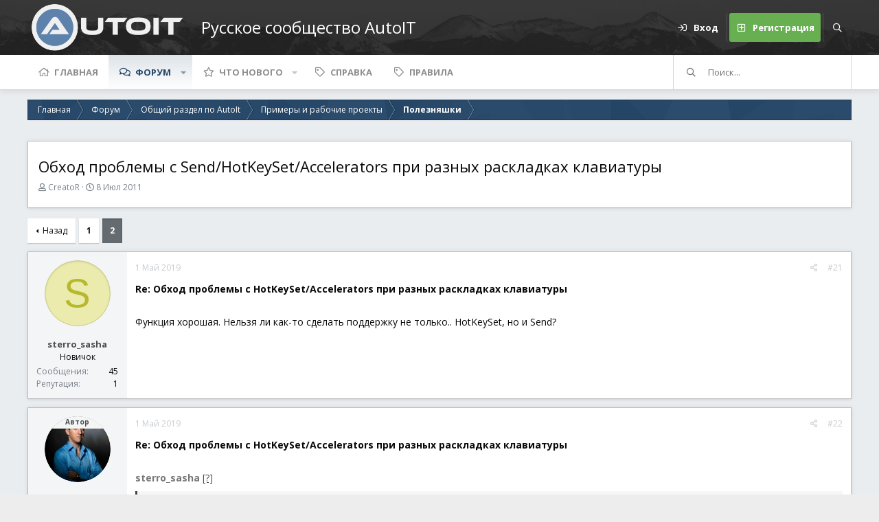

--- FILE ---
content_type: text/html; charset=utf-8
request_url: https://autoit-script.ru/threads/obxod-problemy-s-send-hotkeyset-accelerators-pri-raznyx-raskladkax-klaviatury.5745/page-2
body_size: 22063
content:
<!DOCTYPE html>
<html id="XF" lang="ru-RU" dir="LTR"
	data-app="public"
	data-template="thread_view"
	data-container-key="node-26"
	data-content-key="thread-5745"
	data-logged-in="false"
	data-cookie-prefix="xf_"
	data-csrf="1769323930,d515b176de2427b34bee911bff8b3a95"
	data-style-id="5" 
	data-style-type="light" 
	class="has-no-js v_2_1 template-thread_view"
	>
<head>
	<meta charset="utf-8" />
	<meta http-equiv="X-UA-Compatible" content="IE=Edge" />
	<meta name="viewport" content="width=device-width, initial-scale=1, viewport-fit=cover">

	
	
	

	<title>Обход проблемы с Send/HotKeySet/Accelerators при разных раскладках клавиатуры | Страница 2 | Русское сообщество AutoIt</title>

	<link rel="manifest" href="/webmanifest.php">
	
		<meta name="theme-color" content="#4a5054" />
	

	<meta name="apple-mobile-web-app-title" content="Русское сообщество AutoIt">
	
	
	
		
		<meta name="description" content="Re: Обход проблемы с HotKeySet/Accelerators при разных раскладках клавиатуры

Функция хорошая. Нельзя ли как-то сделать поддержку не только.. HotKeySet, но..." />
		<meta property="og:description" content="Re: Обход проблемы с HotKeySet/Accelerators при разных раскладках клавиатуры

Функция хорошая. Нельзя ли как-то сделать поддержку не только.. HotKeySet, но и Send?" />
		<meta property="twitter:description" content="Re: Обход проблемы с HotKeySet/Accelerators при разных раскладках клавиатуры

Функция хорошая. Нельзя ли как-то сделать поддержку не только.. HotKeySet, но и Send?" />
	
	
		<meta property="og:url" content="https://autoit-script.ru/threads/obxod-problemy-s-send-hotkeyset-accelerators-pri-raznyx-raskladkax-klaviatury.5745/" />
	
		<link rel="canonical" href="https://autoit-script.ru/threads/obxod-problemy-s-send-hotkeyset-accelerators-pri-raznyx-raskladkax-klaviatury.5745/page-2" />
	
		<link rel="prev" href="/threads/obxod-problemy-s-send-hotkeyset-accelerators-pri-raznyx-raskladkax-klaviatury.5745/" />
	

	
		
	
	
	<meta property="og:site_name" content="Русское сообщество AutoIt" />


	
	
		
	
	
	<meta property="og:type" content="website" />


	
	
		
	
	
	
		<meta property="og:title" content="Обход проблемы с Send/HotKeySet/Accelerators при разных раскладках клавиатуры" />
		<meta property="twitter:title" content="Обход проблемы с Send/HotKeySet/Accelerators при разных раскладках..." />
	


	
	
	
	

	<link href="https://fonts.googleapis.com/css?family=Open+Sans:300,400,700" rel="stylesheet">
	
	

	


	<link rel="preload" href="/styles/fonts/fa/fa-regular-400.woff2?_v=5.15.3" as="font" type="font/woff2" crossorigin="anonymous" />


	<link rel="preload" href="/styles/fonts/fa/fa-solid-900.woff2?_v=5.15.3" as="font" type="font/woff2" crossorigin="anonymous" />


<link rel="preload" href="/styles/fonts/fa/fa-brands-400.woff2?_v=5.15.3" as="font" type="font/woff2" crossorigin="anonymous" />

	<link rel="stylesheet" href="/css.php?css=public%3Anormalize.css%2Cpublic%3Afa.css%2Cpublic%3Acore.less%2Cpublic%3Aapp.less&amp;s=5&amp;l=3&amp;d=1724019612&amp;k=ffcc44c7d050be5ba72d10fd33d02929cbcdb7a4" />

	<link rel="stylesheet" href="/css.php?css=public%3ACMTV_Code_Prism_plugins.less%2Cpublic%3ACMTV_Code_code_block.less%2Cpublic%3AMLab_AutoIt_Prism_Custom_Coloring.less%2Cpublic%3Aaloph_op_ribbon_style.less%2Cpublic%3Aandy_similarthreads.less%2Cpublic%3Abb_code.less%2Cpublic%3Amessage.less%2Cpublic%3Ashare_controls.less%2Cpublic%3Aextra.less&amp;s=5&amp;l=3&amp;d=1724019612&amp;k=51fc1971b64a766a98a0906a31421d8ed0a118b8" />

	
		<script src="/js/xf/preamble.min.js?_v=d59b82e8"></script>
	

	
	
	<script async src="https://www.googletagmanager.com/gtag/js?id=UA-80354741-5"></script>
	<script>
		window.dataLayer = window.dataLayer || [];
		function gtag(){dataLayer.push(arguments);}
		gtag('js', new Date());
		gtag('config', 'UA-80354741-5', {
			// 
			
			
		});
	</script>

	<script type='text/javascript'>
var xfhtml = document.getElementById('XF');
function applySetting(settingName, settingOn, allowToggle){
	
	// Theme editor is enabled. Check for selected toggle, otherwise apply default
		if(allowToggle === 1){
			var choice = localStorage.getItem(settingName);
			if( (choice === 'on') || (!choice && (settingOn === 1)) ){
				xfhtml.classList.add(settingName);
			}
		} else if(settingOn === 1){
			xfhtml.classList.add(settingName);
		}
	
}

applySetting('focus-mobile-navigation-bar', 1, 1);


applySetting('focus-fluid', 0, 1);



applySetting('focus-sidebar-sticky', 1, 1);


applySetting('focus-sidebar-flip', 0, 1);





	xfhtml.setAttribute('data-focus-bg', '1');

</script>




	







<script class="js-klEditorTemplates" type="application/json">
	[]
</script>
</head>
<body data-template="thread_view">






	
	
	

	


	


   
    
    
    


    
  
    



    
    
    
    


    
    
    


    
    
    
    













<div class="p-pageWrapper" id="top">


<!-- Logo bar: start -->
<header class="p-header" id="header">
	<div class="p-header-inner">
		<div class="p-header-content">

			

	<!-- Logo -->
	<div class="p-header-logo p-header-logo--image">
		<a href="https://autoit-script.ru" class='focus-logo'>
			
			
				<span class='focus-logo--image'>
	                <img src="/styles/mediclab/logo/logo_autoit_210x72.png" srcset="" alt="Русское сообщество AutoIt" width="" height="" />
	            </span>
	        
	        
	        	<span class='focus-logo--text'>
					<span class='focus-logo--name'>Русское сообщество AutoIT</span>
                    
				</span>
			
		</a>
	</div>



			

    <div class='focus-ad'></div>
    
	<div class='focus-wrap-user'>

    <!-- User bar -->

		<div class="p-nav-opposite">
			<div class="p-navgroup p-account p-navgroup--guest">
				
					<a href="/login/" class="p-navgroup-link p-navgroup-link--textual p-navgroup-link--logIn" data-xf-click="overlay" data-follow-redirects="on">
						<span class="p-navgroup-linkText">Вход</span>
					</a>
					
						<a href="/register/" class="p-navgroup-link p-navgroup-link--textual p-navgroup-link--register" data-xf-click="overlay" data-follow-redirects="on">
							<span class="p-navgroup-linkText">Регистрация</span>
						</a>
					
				
				
				
				
	            
			</div>

			<div class="p-navgroup p-discovery">
				<a href="/whats-new/"
					class="p-navgroup-link p-navgroup-link--iconic p-navgroup-link--whatsnew"
				   	aria-label="Что нового"
					title="Что нового">
					<i aria-hidden="true"></i>
					<span class="p-navgroup-linkText">Что нового</span>
				</a>

				
					<a href="/search/"
						class="p-navgroup-link p-navgroup-link--iconic p-navgroup-link--search"
						data-xf-click="menu"
						data-xf-key="/"
						aria-label="Поиск"
						aria-expanded="false"
						aria-haspopup="true"
						title="Поиск"
					   	data-xf-init="tooltip">
						<i aria-hidden="true"></i>
						<!-- <span class="p-navgroup-linkText">Поиск</span> -->
					</a>
					<div class="menu menu--structural menu--wide" data-menu="menu" aria-hidden="true">
						<form action="/search/search" method="post"
							class="menu-content"
							data-xf-init="quick-search">

							<h3 class="menu-header">Поиск</h3>
							
							<div class="menu-row">
								
									<div class="inputGroup inputGroup--joined">
										<input type="text" class="input" name="keywords" placeholder="Поиск..." aria-label="Поиск" data-menu-autofocus="true" />
										
			<select name="constraints" class="js-quickSearch-constraint input" aria-label="Поиск в">
				<option value="">Везде</option>
<option value="{&quot;search_type&quot;:&quot;post&quot;}">Темы</option>
<option value="{&quot;search_type&quot;:&quot;post&quot;,&quot;c&quot;:{&quot;nodes&quot;:[26],&quot;child_nodes&quot;:1}}">Этот раздел</option>
<option value="{&quot;search_type&quot;:&quot;post&quot;,&quot;c&quot;:{&quot;thread&quot;:5745}}">Эта тема</option>

			</select>
		
									</div>
									
							</div>

							
							<div class="menu-row">
								<label class="iconic"><input type="checkbox"  name="c[title_only]" value="1" /><i aria-hidden="true"></i><span class="iconic-label">Искать только в заголовках

											
												<span tabindex="0" role="button"
													  data-xf-init="tooltip" data-trigger="hover focus click" title="Теги также будут учитываться">

													<i class="fa--xf far fa-question-circle u-muted u-smaller" aria-hidden="true"></i>
												</span></span></label>

							</div>
							
							<div class="menu-row">
								<div class="inputGroup">
									<span class="inputGroup-text" id="ctrl_search_menu_by_member">Автор:</span>
									<input type="text" class="input" name="c[users]" data-xf-init="auto-complete" placeholder="Пользователь" aria-labelledby="ctrl_search_menu_by_member" />
								</div>
							</div>
							<div class="menu-footer">
								<span class="menu-footer-controls">
									<div class="buttonGroup">
	<button type="submit" class="button--primary button button--icon button--icon--search"><span class="button-text">Найти</span></button>
	<button type="submit" class="button--primary google-search-button button button--icon button--icon--fabfa-google" formaction="/google-search/" data-xf-init="tooltip" title="Search using Google" style="min-width: 40px;"><span class="button-text">
			<i class="fa--xf fab fa-google" aria-hidden="true"></i>
	</span></button>
</div>
									<a href="/search/" class="button"><span class="button-text">Расширенный поиск...</span></a>
								</span>
							</div>

							<input type="hidden" name="_xfToken" value="1769323930,d515b176de2427b34bee911bff8b3a95" />
						</form>
					</div>
				
			</div>
		</div>

</div>
    

			
		</div>
	</div>
</header>
<!-- Logo bar: end -->

<div class='focus-content'>
	

<!-- Secondary header: start -->

	<div class="p-navSticky p-navSticky--primary" data-xf-init="sticky-header">
		
    
    <!-- Secondary header -->
    
	<div class="p-nav">
		<div class="p-nav-inner">
			
			<div class='focus-mobile-navigation'>
				<button type="button" class="button--plain p-nav-menuTrigger button" data-xf-click="off-canvas" data-menu=".js-headerOffCanvasMenu" tabindex="0" aria-label="Меню"><span class="button-text">
					<i aria-hidden="true"></i>
					<span class="p-nav-menuText">Меню</span>
				</span></button>
				<div class='focus-mobile-logo'>
					<a href="https://autoit-script.ru">
						
	                        <img src="/styles/mediclab/logo/logo_autoit_210x72.png" srcset="" alt="Русское сообщество AutoIt" width="" height="" />
						
					</a>
				</div>
			</div>

			<div class='focus-wrap-user hide:desktop'>

    <!-- User bar -->

		<div class="p-nav-opposite">
			<div class="p-navgroup p-account p-navgroup--guest">
				
					<a href="/login/" class="p-navgroup-link p-navgroup-link--textual p-navgroup-link--logIn" data-xf-click="overlay" data-follow-redirects="on">
						<span class="p-navgroup-linkText">Вход</span>
					</a>
					
						<a href="/register/" class="p-navgroup-link p-navgroup-link--textual p-navgroup-link--register" data-xf-click="overlay" data-follow-redirects="on">
							<span class="p-navgroup-linkText">Регистрация</span>
						</a>
					
				
				
				
				
	            
			</div>

			<div class="p-navgroup p-discovery">
				<a href="/whats-new/"
					class="p-navgroup-link p-navgroup-link--iconic p-navgroup-link--whatsnew"
				   	aria-label="Что нового"
					title="Что нового">
					<i aria-hidden="true"></i>
					<span class="p-navgroup-linkText">Что нового</span>
				</a>

				
					<a href="/search/"
						class="p-navgroup-link p-navgroup-link--iconic p-navgroup-link--search"
						data-xf-click="menu"
						data-xf-key="/"
						aria-label="Поиск"
						aria-expanded="false"
						aria-haspopup="true"
						title="Поиск"
					   	data-xf-init="tooltip">
						<i aria-hidden="true"></i>
						<!-- <span class="p-navgroup-linkText">Поиск</span> -->
					</a>
					<div class="menu menu--structural menu--wide" data-menu="menu" aria-hidden="true">
						<form action="/search/search" method="post"
							class="menu-content"
							data-xf-init="quick-search">

							<h3 class="menu-header">Поиск</h3>
							
							<div class="menu-row">
								
									<div class="inputGroup inputGroup--joined">
										<input type="text" class="input" name="keywords" placeholder="Поиск..." aria-label="Поиск" data-menu-autofocus="true" />
										
			<select name="constraints" class="js-quickSearch-constraint input" aria-label="Поиск в">
				<option value="">Везде</option>
<option value="{&quot;search_type&quot;:&quot;post&quot;}">Темы</option>
<option value="{&quot;search_type&quot;:&quot;post&quot;,&quot;c&quot;:{&quot;nodes&quot;:[26],&quot;child_nodes&quot;:1}}">Этот раздел</option>
<option value="{&quot;search_type&quot;:&quot;post&quot;,&quot;c&quot;:{&quot;thread&quot;:5745}}">Эта тема</option>

			</select>
		
									</div>
									
							</div>

							
							<div class="menu-row">
								<label class="iconic"><input type="checkbox"  name="c[title_only]" value="1" /><i aria-hidden="true"></i><span class="iconic-label">Искать только в заголовках

											
												<span tabindex="0" role="button"
													  data-xf-init="tooltip" data-trigger="hover focus click" title="Теги также будут учитываться">

													<i class="fa--xf far fa-question-circle u-muted u-smaller" aria-hidden="true"></i>
												</span></span></label>

							</div>
							
							<div class="menu-row">
								<div class="inputGroup">
									<span class="inputGroup-text" id="ctrl_search_menu_by_member">Автор:</span>
									<input type="text" class="input" name="c[users]" data-xf-init="auto-complete" placeholder="Пользователь" aria-labelledby="ctrl_search_menu_by_member" />
								</div>
							</div>
							<div class="menu-footer">
								<span class="menu-footer-controls">
									<div class="buttonGroup">
	<button type="submit" class="button--primary button button--icon button--icon--search"><span class="button-text">Найти</span></button>
	<button type="submit" class="button--primary google-search-button button button--icon button--icon--fabfa-google" formaction="/google-search/" data-xf-init="tooltip" title="Search using Google" style="min-width: 40px;"><span class="button-text">
			<i class="fa--xf fab fa-google" aria-hidden="true"></i>
	</span></button>
</div>
									<a href="/search/" class="button"><span class="button-text">Расширенный поиск...</span></a>
								</span>
							</div>

							<input type="hidden" name="_xfToken" value="1769323930,d515b176de2427b34bee911bff8b3a95" />
						</form>
					</div>
				
			</div>
		</div>

</div>
			
    
    <!-- Navigation wrap -->
    <nav class='focus-wrap-nav'>
		<div class="p-nav-scroller hScroller" data-xf-init="h-scroller" data-auto-scroll=".p-navEl.is-selected">
			<div class="hScroller-scroll">
				<ul class="p-nav-list js-offCanvasNavSource">
				
					<li>
						
	<div class="p-navEl " >
		

			
	
	<a href="https://autoit-script.ru" class="p-navEl-link " data-xf-key="1" data-nav-id="home">Главная</a>


			

		
		
	</div>

					</li>
				
					<li>
						
	<div class="p-navEl is-selected" data-has-children="true">
		

			
	
	<a href="/"
		class="p-navEl-link p-navEl-link--splitMenu "
		
		
		data-nav-id="forums">Форум</a>


			<a data-xf-key="2"
				data-xf-click="menu"
				data-menu-pos-ref="< .p-navEl"
				class="p-navEl-splitTrigger"
				role="button"
				tabindex="0"
				aria-label="Переключатель раскрытия"
				aria-expanded="false"
				aria-haspopup="true"></a>

		
		
			<div class="menu menu--structural" data-menu="menu" aria-hidden="true">
				<div class="menu-content">
					
						
	
	
	<a href="/whats-new/posts/"
		class="menu-linkRow u-indentDepth0 js-offCanvasCopy "
		
		
		data-nav-id="newPosts">Новые сообщения</a>

	

					
						
	
	
	<a href="/search/?type=post"
		class="menu-linkRow u-indentDepth0 js-offCanvasCopy "
		
		
		data-nav-id="searchForums">Поиск по форуму</a>

	

					
				</div>
			</div>
		
	</div>

					</li>
				
					<li>
						
	<div class="p-navEl " data-has-children="true">
		

			
	
	<a href="/whats-new/"
		class="p-navEl-link p-navEl-link--splitMenu "
		
		
		data-nav-id="whatsNew">Что нового</a>


			<a data-xf-key="3"
				data-xf-click="menu"
				data-menu-pos-ref="< .p-navEl"
				class="p-navEl-splitTrigger"
				role="button"
				tabindex="0"
				aria-label="Переключатель раскрытия"
				aria-expanded="false"
				aria-haspopup="true"></a>

		
		
			<div class="menu menu--structural" data-menu="menu" aria-hidden="true">
				<div class="menu-content">
					
						
	
	
	<a href="/whats-new/posts/"
		class="menu-linkRow u-indentDepth0 js-offCanvasCopy "
		 rel="nofollow"
		
		data-nav-id="whatsNewPosts">Новые сообщения</a>

	

					
						
	
	
	<a href="/whats-new/latest-activity"
		class="menu-linkRow u-indentDepth0 js-offCanvasCopy "
		 rel="nofollow"
		
		data-nav-id="latestActivity">Недавняя активность</a>

	

					
				</div>
			</div>
		
	</div>

					</li>
				
					<li>
						
	<div class="p-navEl " >
		

			
	
	<a href="https://autoit-script.ru/help/"
		class="p-navEl-link "
		
		data-xf-key="4"
		data-nav-id="help">Справка</a>


			

		
		
	</div>

					</li>
				
					<li>
						
	<div class="p-navEl " >
		

			
	
	<a href="https://autoit-script.ru/help/rules/"
		class="p-navEl-link "
		
		data-xf-key="5"
		data-nav-id="rules">Правила</a>


			

		
		
	</div>

					</li>
				
				</ul>
			</div>
		</div>
	</nav>
    

			
	<div class='focus-wrap-search'>
	
		
			<form action="/search/search" method="post">
	        
	        <!-- Search -->
			<div class='focus-search'>	
				
				<div class='focus-search-flex'>
					<input name="keywords" placeholder="Поиск..." aria-label="Поиск" data-menu-autofocus="true" type="text" />
					<div class='focus-search-prefix'><i class="fa--xf far fa-search" aria-hidden="true"></i></div>
				</div>
				
			</div>
			
			
				<div class="focus-search-menu">

					
					
						<div class="menu-row">
							
			<select name="constraints" class="js-quickSearch-constraint input" aria-label="Поиск в">
				<option value="">Везде</option>
<option value="{&quot;search_type&quot;:&quot;post&quot;}">Темы</option>
<option value="{&quot;search_type&quot;:&quot;post&quot;,&quot;c&quot;:{&quot;nodes&quot;:[26],&quot;child_nodes&quot;:1}}">Этот раздел</option>
<option value="{&quot;search_type&quot;:&quot;post&quot;,&quot;c&quot;:{&quot;thread&quot;:5745}}">Эта тема</option>

			</select>
		
						</div>
					

					
					<div class="menu-row">
						<label class="iconic"><input type="checkbox"  name="c[title_only]" value="1" /><i aria-hidden="true"></i><span class="iconic-label">Искать только в заголовках</span></label>

					</div>
					
					<div class="menu-row">
						<div class="inputGroup">
							<span class="inputGroup-text">Автор:</span>
							<input type="text" class="input" name="c[users]" data-xf-init="auto-complete" placeholder="Пользователь" aria-labelledby="ctrl_search_menu_by_member" />
						</div>
					</div>
					<div class="menu-footer">
						<span class="menu-footer-controls">
							<a href="/search/" class="button"><span class="button-text">Фильтры</span></a>
							<div class="buttonGroup">
	<button type="submit" class="button--primary button button--icon button--icon--search"><span class="button-text">Найти</span></button>
	<button type="submit" class="button--primary google-search-button button button--icon button--icon--fabfa-google" formaction="/google-search/" data-xf-init="tooltip" title="Search using Google" style="min-width: 40px;"><span class="button-text">
			<i class="fa--xf fab fa-google" aria-hidden="true"></i>
	</span></button>
</div>
						</span>
					</div>

				</div>
			

			<input type="hidden" name="_xfToken" value="1769323930,d515b176de2427b34bee911bff8b3a95" />

			</form>
		

	</div>


		</div>
	</div>
    

	</div>
	
    <!-- Sub navigation -->
	
		<div class="p-sectionLinks">
			<div class="p-sectionLinks-inner hScroller" data-xf-init="h-scroller">
				<div class="hScroller-scroll">
					<ul class="p-sectionLinks-list">
					
						<li>
							
	<div class="p-navEl " >
		

			
	
	<a href="/whats-new/posts/"
		class="p-navEl-link "
		
		data-xf-key="alt+1"
		data-nav-id="newPosts">Новые сообщения</a>


			

		
		
	</div>

						</li>
					
						<li>
							
	<div class="p-navEl " >
		

			
	
	<a href="/search/?type=post"
		class="p-navEl-link "
		
		data-xf-key="alt+2"
		data-nav-id="searchForums">Поиск по форуму</a>


			

		
		
	</div>

						</li>
					
					</ul>
				</div>
			</div>
		</div>
	


<!-- Secondary header: end -->


<div class="p-body">
	<div class="p-body-inner">
		<!--XF:EXTRA_OUTPUT-->
        
        <!-- Staff bar: start -->
        

        


        
		

		

		
		
        
	        <div class='focus-breadcrumb'>
				
					

	
	
	
		<div class="p-breadcrumbs-wrap ">
			<ul class="p-breadcrumbs " itemscope itemtype="https://schema.org/BreadcrumbList">
				
					

					
						
						
	<li itemprop="itemListElement" itemscope itemtype="https://schema.org/ListItem">
		<a href="https://autoit-script.ru" itemprop="item">
			<span itemprop="name">Главная</span>
		</a>
		<meta itemprop="position" content="1" />
	</li>

					

					
						
						
	<li itemprop="itemListElement" itemscope itemtype="https://schema.org/ListItem">
		<a href="/" itemprop="item">
			<span itemprop="name">Форум</span>
		</a>
		<meta itemprop="position" content="2" />
	</li>

					
					
						
						
	<li itemprop="itemListElement" itemscope itemtype="https://schema.org/ListItem">
		<a href="/#obschij-razdel-po-autoit.30" itemprop="item">
			<span itemprop="name">Общий раздел по AutoIt</span>
		</a>
		<meta itemprop="position" content="3" />
	</li>

					
						
						
	<li itemprop="itemListElement" itemscope itemtype="https://schema.org/ListItem">
		<a href="/forums/primery-i-rabochie-proekty.7/" itemprop="item">
			<span itemprop="name">Примеры и рабочие проекты</span>
		</a>
		<meta itemprop="position" content="4" />
	</li>

					
						
						
	<li itemprop="itemListElement" itemscope itemtype="https://schema.org/ListItem">
		<a href="/forums/poleznjashki.26/" itemprop="item">
			<span itemprop="name">Полезняшки</span>
		</a>
		<meta itemprop="position" content="5" />
	</li>

					

				
			</ul>
		</div>
	

				
				
			</div>
		

        
            
		

	

		
		<div id="adv2" style="overflow: hidden; margin-bottom:15px">
		<!-- Yandex.RTB R-A-442881-2 -->
		<div id="yandex_rtb_R-A-442881-2"></div>
		<script type="text/javascript">
		    (function(w, d, n, s, t) {
		        w[n] = w[n] || [];
		        w[n].push(function() {
		            Ya.Context.AdvManager.render({
		                blockId: "R-A-442881-2",
		                renderTo: "yandex_rtb_R-A-442881-2",
		                async: true
		            });
		        });
		        t = d.getElementsByTagName("script")[0];
		        s = d.createElement("script");
		        s.type = "text/javascript";
		        s.src = "//an.yandex.ru/system/context.js";
		        s.async = true;
		        t.parentNode.insertBefore(s, t);
		    })(this, this.document, "yandexContextAsyncCallbacks");
		</script>
		</div>

	



		
	<noscript><div class="blockMessage blockMessage--important blockMessage--iconic u-noJsOnly">JavaScript отключен. Для полноценно использования нашего сайта, пожалуйста, включите JavaScript в своем браузере.</div></noscript>

		
	<div class="blockMessage blockMessage--important blockMessage--iconic js-browserWarning" style="display: none">Вы используете устаревший браузер. Этот и другие сайты могут отображаться в нем неправильно.<br />Необходимо обновить браузер или попробовать использовать <a href="https://www.google.com/chrome/browser/" target="_blank">другой</a>.</div>


		
			
	
			<div class="p-body-header">
				
					<div class="p-title ">
					
						
							<h1 class="p-title-value">Обход проблемы с Send/HotKeySet/Accelerators при разных раскладках клавиатуры</h1>
						
						
					
					</div>
				

				
					<div class="p-description">
	<ul class="listInline listInline--bullet">
		<li>
			<i class="fa--xf far fa-user" aria-hidden="true" title="Автор темы"></i>
			<span class="u-srOnly">Автор темы</span>

			<a href="/members/creator.2/" class="username  u-concealed" dir="auto" data-user-id="2" data-xf-init="member-tooltip"><span class="username--staff username--moderator username--admin">CreatoR</span></a>
		</li>
		<li>
			<i class="fa--xf far fa-clock" aria-hidden="true" title="Дата начала"></i>
			<span class="u-srOnly">Дата начала</span>

			<a href="/threads/obxod-problemy-s-send-hotkeyset-accelerators-pri-raznyx-raskladkax-klaviatury.5745/" class="u-concealed"><time  class="u-dt" dir="auto" datetime="2011-07-08T17:29:48+0400" data-time="1310131788" data-date-string="8 Июл 2011" data-time-string="17:29" title="8 Июл 2011 в 17:29">8 Июл 2011</time></a>
		</li>
		
	</ul>
</div>
				
			</div>
		
		
		

		<div class="p-body-main  ">
			
			<div class="p-body-contentCol"></div>
			
			
			

			<div class="p-body-content">
				
				<div class="p-body-pageContent">










	
	
	
		
	
	
	


	
	
	
		
	
	
	


	
	
		
	
	
	


	
	












	

	
		
	



















<div class="block block--messages" data-xf-init="" data-type="post" data-href="/inline-mod/" data-search-target="*">

	<span class="u-anchorTarget" id="posts"></span>

	
		
	

	

	<div class="block-outer"><div class="block-outer-main"><nav class="pageNavWrapper pageNavWrapper--mixed ">



<div class="pageNav  ">
	
		<a href="/threads/obxod-problemy-s-send-hotkeyset-accelerators-pri-raznyx-raskladkax-klaviatury.5745/" class="pageNav-jump pageNav-jump--prev">Назад</a>
	

	<ul class="pageNav-main">
		

	
		<li class="pageNav-page "><a href="/threads/obxod-problemy-s-send-hotkeyset-accelerators-pri-raznyx-raskladkax-klaviatury.5745/">1</a></li>
	


		

		

		

		

	
		<li class="pageNav-page pageNav-page--current "><a href="/threads/obxod-problemy-s-send-hotkeyset-accelerators-pri-raznyx-raskladkax-klaviatury.5745/page-2">2</a></li>
	

	</ul>

	
</div>

<div class="pageNavSimple">
	
		<a href="/threads/obxod-problemy-s-send-hotkeyset-accelerators-pri-raznyx-raskladkax-klaviatury.5745/"
			class="pageNavSimple-el pageNavSimple-el--first"
			data-xf-init="tooltip" title="Первый">
			<i aria-hidden="true"></i> <span class="u-srOnly">Первый</span>
		</a>
		<a href="/threads/obxod-problemy-s-send-hotkeyset-accelerators-pri-raznyx-raskladkax-klaviatury.5745/" class="pageNavSimple-el pageNavSimple-el--prev">
			<i aria-hidden="true"></i> Назад
		</a>
	

	<a class="pageNavSimple-el pageNavSimple-el--current"
		data-xf-init="tooltip" title="Перейти к странице"
		data-xf-click="menu" role="button" tabindex="0" aria-expanded="false" aria-haspopup="true">
		2 из 2
	</a>
	

	<div class="menu menu--pageJump" data-menu="menu" aria-hidden="true">
		<div class="menu-content">
			<h4 class="menu-header">Перейти к странице</h4>
			<div class="menu-row" data-xf-init="page-jump" data-page-url="/threads/obxod-problemy-s-send-hotkeyset-accelerators-pri-raznyx-raskladkax-klaviatury.5745/page-%page%">
				<div class="inputGroup inputGroup--numbers">
					<div class="inputGroup inputGroup--numbers inputNumber" data-xf-init="number-box"><input type="number" pattern="\d*" class="input input--number js-numberBoxTextInput input input--numberNarrow js-pageJumpPage" value="2"  min="1" max="2" step="1" required="required" data-menu-autofocus="true" /></div>
					<span class="inputGroup-text"><button type="button" class="js-pageJumpGo button"><span class="button-text">Выполнить</span></button></span>
				</div>
			</div>
		</div>
	</div>


	
</div>

</nav>



</div></div>

	

	
		
	<div class="block-outer js-threadStatusField"></div>

	

	<div class="block-container lbContainer"
		data-xf-init="lightbox select-to-quote"
		data-message-selector=".js-post"
		data-lb-id="thread-5745"
		data-lb-universal="0">

		<div class="block-body js-replyNewMessageContainer">
			
				

					

					
						

	


	

	

	
	<article class="message message--post js-post js-inlineModContainer  "
		data-author="sterro_sasha"
		data-content="post-148187"
		id="js-post-148187">

		<span class="u-anchorTarget" id="post-148187"></span>

		
			<div class="message-inner">
				
					<div class="message-cell message-cell--user">
						

	<section itemscope itemtype="https://schema.org/Person" class="message-user">
		<div class="message-avatar ">
			<div class="message-avatar-wrapper">

				<a href="/members/sterro_sasha.44260/" class="avatar avatar--m avatar--default avatar--default--dynamic" data-user-id="44260" data-xf-init="member-tooltip" style="background-color: #ebebad; color: #b8b82e">
			<span class="avatar-u44260-m" role="img" aria-label="sterro_sasha">S</span> 
		</a>
				
			</div>
		</div>
		<div class="message-userDetails">
			<h4 class="message-name"><a href="/members/sterro_sasha.44260/" class="username " dir="auto" data-user-id="44260" data-xf-init="member-tooltip" itemprop="name">sterro_sasha</a></h4>
			<h5 class="userTitle message-userTitle" dir="auto" itemprop="jobTitle">Новичок</h5>
			
		</div>
		
			
			
				<div class="message-userExtras">
				
					
					
						<dl class="pairs pairs--justified">
							<dt>Сообщения</dt>
							<dd>45</dd>
						</dl>
					
					
					
						<dl class="pairs pairs--justified">
							<dt>Репутация</dt>
							<dd>1</dd>
						</dl>
					
					
					
					
					
					
				
				</div>
			
		
		<span class="message-userArrow"></span>
	</section>

					</div>
				

				
					<div class="message-cell message-cell--main">
					
						<div class="message-main js-quickEditTarget">

							
								

	<header class="message-attribution message-attribution--split">
		<ul class="message-attribution-main listInline ">
			
			
			<li class="u-concealed">
				<a href="/threads/obxod-problemy-s-send-hotkeyset-accelerators-pri-raznyx-raskladkax-klaviatury.5745/post-148187" rel="nofollow">
					<time  class="u-dt" dir="auto" datetime="2019-05-01T20:07:57+0300" data-time="1556730477" data-date-string="1 Май 2019" data-time-string="20:07" title="1 Май 2019 в 20:07" itemprop="datePublished">1 Май 2019</time>
				</a>
			</li>
			
		</ul>

		<ul class="message-attribution-opposite message-attribution-opposite--list ">
			
			<li>
				<a href="/threads/obxod-problemy-s-send-hotkeyset-accelerators-pri-raznyx-raskladkax-klaviatury.5745/post-148187"
					class="message-attribution-gadget"
					data-xf-init="share-tooltip"
					data-href="/posts/148187/share"
					aria-label="Поделиться"
					rel="nofollow">
					<i class="fa--xf far fa-share-alt" aria-hidden="true"></i>
				</a>
			</li>
			
			
				<li>
					<a href="/threads/obxod-problemy-s-send-hotkeyset-accelerators-pri-raznyx-raskladkax-klaviatury.5745/post-148187" rel="nofollow">
						#21
					</a>
				</li>
			
		</ul>
	</header>

							

							<div class="message-content js-messageContent">
							

								
									
	
	
	

								

								
									

	<div class="message-userContent lbContainer js-lbContainer "
		data-lb-id="post-148187"
		data-lb-caption-desc="sterro_sasha &middot; 1 Май 2019 в 20:07">

		

		<article class="message-body js-selectToQuote">
			
				
			
			
				<div class="bbWrapper"><b>Re: Обход проблемы с HotKeySet/Accelerators при разных раскладках клавиатуры</b><br />
<br />
Функция хорошая. Нельзя ли как-то сделать поддержку не только.. HotKeySet, но и Send?</div>
			
			<div class="js-selectToQuoteEnd">&nbsp;</div>
			
				
			
		</article>

		

		
	</div>

								

								
									
	

								

								
									
	

								

							
							</div>

							
								
	<footer class="message-footer">
		

		<div class="reactionsBar js-reactionsList ">
			
		</div>

		<div class="js-historyTarget message-historyTarget toggleTarget" data-href="trigger-href"></div>
	</footer>

							
						</div>

					
					</div>
				
			</div>
		
	</article>

	
	

					

					

				

					

					
						

	


	

	

	
	<article class="message message--post js-post js-inlineModContainer  "
		data-author="CreatoR"
		data-content="post-148189"
		id="js-post-148189">

		<span class="u-anchorTarget" id="post-148189"></span>

		
			<div class="message-inner">
				
					<div class="message-cell message-cell--user">
						

	<section itemscope itemtype="https://schema.org/Person" class="message-user">
		<div class="message-avatar ">
			<div class="message-avatar-wrapper">

    


    <div class="ribbonBox desktopRibbon topDesktop">
        <div class="ribbon-wrapper">
            <div class="ribbon"
                    
                        data-xf-init="tooltip"
                        data-original-title="Автор темы"
                    
                >
                <span>Автор </span>
            </div>
        </div>
    </div>




				<a href="/members/creator.2/" class="avatar avatar--m" data-user-id="2" data-xf-init="member-tooltip">
			<img src="https://secure.gravatar.com/avatar/e8eb4523a5d1fc31efadfa9301fa70a4?s=96" srcset="https://secure.gravatar.com/avatar/e8eb4523a5d1fc31efadfa9301fa70a4?s=192 2x" alt="CreatoR" class="avatar-u2-m" width="96" height="96" loading="lazy" itemprop="image" /> 
		</a>
				
			</div>
		</div>
		<div class="message-userDetails">
			<h4 class="message-name"><a href="/members/creator.2/" class="username " dir="auto" data-user-id="2" data-xf-init="member-tooltip" itemprop="name"><span class="username--style3 username--staff username--moderator username--admin">CreatoR</span></a></h4>
			<h5 class="userTitle message-userTitle" dir="auto" itemprop="jobTitle">Must AutoIt!</h5>
			<div class="userBanner userBanner--staff message-userBanner" dir="auto" itemprop="jobTitle"><span class="userBanner-before"></span><strong>Команда форума</strong><span class="userBanner-after"></span></div>
<div class="userBanner userBanner userBanner--red message-userBanner" itemprop="jobTitle"><span class="userBanner-before"></span><strong>Администратор</strong><span class="userBanner-after"></span></div>
		</div>
		
			
			
				<div class="message-userExtras">
				
					
					
						<dl class="pairs pairs--justified">
							<dt>Сообщения</dt>
							<dd>8,673</dd>
						</dl>
					
					
					
						<dl class="pairs pairs--justified">
							<dt>Репутация</dt>
							<dd>2,487</dd>
						</dl>
					
					
					
					
					
					
				
				</div>
			
		
		<span class="message-userArrow"></span>
	</section>

					</div>
				

				
					<div class="message-cell message-cell--main">
					
						<div class="message-main js-quickEditTarget">

							
								

	<header class="message-attribution message-attribution--split">
		<ul class="message-attribution-main listInline ">
			
			
			<li class="u-concealed">
				<a href="/threads/obxod-problemy-s-send-hotkeyset-accelerators-pri-raznyx-raskladkax-klaviatury.5745/post-148189" rel="nofollow">
					<time  class="u-dt" dir="auto" datetime="2019-05-01T23:14:35+0300" data-time="1556741675" data-date-string="1 Май 2019" data-time-string="23:14" title="1 Май 2019 в 23:14" itemprop="datePublished">1 Май 2019</time>
				</a>
			</li>
			
		</ul>

		<ul class="message-attribution-opposite message-attribution-opposite--list ">
			
			<li>
				<a href="/threads/obxod-problemy-s-send-hotkeyset-accelerators-pri-raznyx-raskladkax-klaviatury.5745/post-148189"
					class="message-attribution-gadget"
					data-xf-init="share-tooltip"
					data-href="/posts/148189/share"
					aria-label="Поделиться"
					rel="nofollow">
					<i class="fa--xf far fa-share-alt" aria-hidden="true"></i>
				</a>
			</li>
			
			
				<li>
					<a href="/threads/obxod-problemy-s-send-hotkeyset-accelerators-pri-raznyx-raskladkax-klaviatury.5745/post-148189" rel="nofollow">
						#22
					</a>
				</li>
			
		</ul>
	</header>

							

							<div class="message-content js-messageContent">
							

								
									
	
	
	

								

								
									

	<div class="message-userContent lbContainer js-lbContainer "
		data-lb-id="post-148189"
		data-lb-caption-desc="CreatoR &middot; 1 Май 2019 в 23:14">

		

		<article class="message-body js-selectToQuote">
			
				
			
			
				<div class="bbWrapper"><b>Re: Обход проблемы с HotKeySet/Accelerators при разных раскладках клавиатуры</b><br />
<br />
<b><span style="color: #777777">sterro_sasha</span></b>  <a href="https://autoit-script.ru/index.php?topic=5745.msg148187#msg148187" class="link link--internal" data-proxy-href="/proxy.php?link=http%3A%2F%2Fautoit-script.ru%2Findex.php%3Ftopic%3D5745.msg148187%23msg148187&amp;hash=ce79e192cceba483603d6d442c48ac6c">[?]</a><br />




<blockquote data-attributes="" data-quote="" data-source=""
	class="bbCodeBlock bbCodeBlock--expandable bbCodeBlock--quote js-expandWatch">
	
	<div class="bbCodeBlock-content">
		
		<div class="bbCodeBlock-expandContent js-expandContent ">
			Нельзя ли как-то сделать поддержку не только.. HotKeySet, но и Send?
		</div>
		<div class="bbCodeBlock-expandLink js-expandLink"><a role="button" tabindex="0">Нажмите, чтобы раскрыть...</a></div>
	</div>
</blockquote>Так уже работает.<br />
<br />

	
	



	



	


  
    









<div class="bbCodeBlock bbCodeBlock--screenLimited bbCodeBlock--code language-autoit "
	 data-xf-init="CMTV-code-block" data-id="_xfUid-1-1769323930">
	
	<div class="bbCodeBlock-header">
		<div class="bbCodeBlock-title">
			<span title="">
				Код:
			</span>
		</div>
		
		<div class="bbCodeBlock-actions">
			<i class="fa--xf far fa-expand-alt action action--expand action--hidden" aria-hidden="true" title="Развернуть" data-xf-init="tooltip" data-xf-click="CMTV-code-block-expand"></i>
			
			<i class="fa--xf far fa-compress-alt action action--collapse action--hidden" aria-hidden="true" title="Свернуть" data-xf-init="tooltip" data-xf-click="CMTV-code-block-collapse"></i>
			
			<i class="fa--xf far fa-paste action action--copy" aria-hidden="true" title="Копировать" data-xf-init="tooltip copy-to-clipboard" data-copy-target=".bbCodeBlock[data-id=_xfUid-1-1769323930] code" data-success="Код скопирован в буфер обмена."></i>
		</div>
	</div>
	
	<div class="bbCodeBlock-content" dir="ltr">
		<pre class="bbCodeCode line-numbers" dir="ltr" data-line="" data-xf-init="CMTV-code-block-extend" data-lang="autoit"><code>_FixAccelHotKeyLayout()
Send(&#039;^v&#039;)</code></pre>
	</div>
	
	<div class="bbCodeBlock-grip resizer--hidden" data-xf-init="CMTV-code-block-resizer">
		<i class="fa--xf far fa-grip-horizontal" aria-hidden="true"></i>
	</div>
</div></div>
			
			<div class="js-selectToQuoteEnd">&nbsp;</div>
			
				
			
		</article>

		

		
	</div>

								

								
									
	

								

								
									
	

								

							
							</div>

							
								
	<footer class="message-footer">
		

		<div class="reactionsBar js-reactionsList ">
			
		</div>

		<div class="js-historyTarget message-historyTarget toggleTarget" data-href="trigger-href"></div>
	</footer>

							
						</div>

					
					</div>
				
			</div>
		
	</article>

	
	

					

					

				

					

					
						

	


	

	

	
	<article class="message message--post js-post js-inlineModContainer  "
		data-author="sterro_sasha"
		data-content="post-148193"
		id="js-post-148193">

		<span class="u-anchorTarget" id="post-148193"></span>

		
			<div class="message-inner">
				
					<div class="message-cell message-cell--user">
						

	<section itemscope itemtype="https://schema.org/Person" class="message-user">
		<div class="message-avatar ">
			<div class="message-avatar-wrapper">

				<a href="/members/sterro_sasha.44260/" class="avatar avatar--m avatar--default avatar--default--dynamic" data-user-id="44260" data-xf-init="member-tooltip" style="background-color: #ebebad; color: #b8b82e">
			<span class="avatar-u44260-m" role="img" aria-label="sterro_sasha">S</span> 
		</a>
				
			</div>
		</div>
		<div class="message-userDetails">
			<h4 class="message-name"><a href="/members/sterro_sasha.44260/" class="username " dir="auto" data-user-id="44260" data-xf-init="member-tooltip" itemprop="name">sterro_sasha</a></h4>
			<h5 class="userTitle message-userTitle" dir="auto" itemprop="jobTitle">Новичок</h5>
			
		</div>
		
			
			
				<div class="message-userExtras">
				
					
					
						<dl class="pairs pairs--justified">
							<dt>Сообщения</dt>
							<dd>45</dd>
						</dl>
					
					
					
						<dl class="pairs pairs--justified">
							<dt>Репутация</dt>
							<dd>1</dd>
						</dl>
					
					
					
					
					
					
				
				</div>
			
		
		<span class="message-userArrow"></span>
	</section>

					</div>
				

				
					<div class="message-cell message-cell--main">
					
						<div class="message-main js-quickEditTarget">

							
								

	<header class="message-attribution message-attribution--split">
		<ul class="message-attribution-main listInline ">
			
			
			<li class="u-concealed">
				<a href="/threads/obxod-problemy-s-send-hotkeyset-accelerators-pri-raznyx-raskladkax-klaviatury.5745/post-148193" rel="nofollow">
					<time  class="u-dt" dir="auto" datetime="2019-05-02T05:22:38+0300" data-time="1556763758" data-date-string="2 Май 2019" data-time-string="05:22" title="2 Май 2019 в 05:22" itemprop="datePublished">2 Май 2019</time>
				</a>
			</li>
			
		</ul>

		<ul class="message-attribution-opposite message-attribution-opposite--list ">
			
			<li>
				<a href="/threads/obxod-problemy-s-send-hotkeyset-accelerators-pri-raznyx-raskladkax-klaviatury.5745/post-148193"
					class="message-attribution-gadget"
					data-xf-init="share-tooltip"
					data-href="/posts/148193/share"
					aria-label="Поделиться"
					rel="nofollow">
					<i class="fa--xf far fa-share-alt" aria-hidden="true"></i>
				</a>
			</li>
			
			
				<li>
					<a href="/threads/obxod-problemy-s-send-hotkeyset-accelerators-pri-raznyx-raskladkax-klaviatury.5745/post-148193" rel="nofollow">
						#23
					</a>
				</li>
			
		</ul>
	</header>

							

							<div class="message-content js-messageContent">
							

								
									
	
	
	

								

								
									

	<div class="message-userContent lbContainer js-lbContainer "
		data-lb-id="post-148193"
		data-lb-caption-desc="sterro_sasha &middot; 2 Май 2019 в 05:22">

		

		<article class="message-body js-selectToQuote">
			
				
			
			
				<div class="bbWrapper"><b>Re: Обход проблемы с HotKeySet/Accelerators при разных раскладках клавиатуры</b><br />
<br />




<blockquote data-attributes="" data-quote="CreatoR" data-source=""
	class="bbCodeBlock bbCodeBlock--expandable bbCodeBlock--quote js-expandWatch">
	
		<div class="bbCodeBlock-title">
			
				CreatoR сказал(а):
			
		</div>
	
	<div class="bbCodeBlock-content">
		
		<div class="bbCodeBlock-expandContent js-expandContent ">
			<b><span style="color: #777777">sterro_sasha</span></b>  <a href="https://autoit-script.ru/index.php?topic=5745.msg148187#msg148187" class="link link--internal" data-proxy-href="/proxy.php?link=http%3A%2F%2Fautoit-script.ru%2Findex.php%3Ftopic%3D5745.msg148187%23msg148187&amp;hash=ce79e192cceba483603d6d442c48ac6c">[?]</a>Так уже работает.<br />
<br />

	
	



	



	


  
    









<div class="bbCodeBlock bbCodeBlock--screenLimited bbCodeBlock--code language-autoit "
	 data-xf-init="CMTV-code-block" data-id="_xfUid-2-1769323930">
	
	<div class="bbCodeBlock-header">
		<div class="bbCodeBlock-title">
			<span title="">
				Код:
			</span>
		</div>
		
		<div class="bbCodeBlock-actions">
			<i class="fa--xf far fa-expand-alt action action--expand action--hidden" aria-hidden="true" title="Развернуть" data-xf-init="tooltip" data-xf-click="CMTV-code-block-expand"></i>
			
			<i class="fa--xf far fa-compress-alt action action--collapse action--hidden" aria-hidden="true" title="Свернуть" data-xf-init="tooltip" data-xf-click="CMTV-code-block-collapse"></i>
			
			<i class="fa--xf far fa-paste action action--copy" aria-hidden="true" title="Копировать" data-xf-init="tooltip copy-to-clipboard" data-copy-target=".bbCodeBlock[data-id=_xfUid-2-1769323930] code" data-success="Код скопирован в буфер обмена."></i>
		</div>
	</div>
	
	<div class="bbCodeBlock-content" dir="ltr">
		<pre class="bbCodeCode line-numbers" dir="ltr" data-line="" data-xf-init="CMTV-code-block-extend" data-lang="autoit"><code>_FixAccelHotKeyLayout()
Send(&#039;^v&#039;)</code></pre>
	</div>
	
	<div class="bbCodeBlock-grip resizer--hidden" data-xf-init="CMTV-code-block-resizer">
		<i class="fa--xf far fa-grip-horizontal" aria-hidden="true"></i>
	</div>
</div>
		</div>
		<div class="bbCodeBlock-expandLink js-expandLink"><a role="button" tabindex="0">Нажмите, чтобы раскрыть...</a></div>
	</div>
</blockquote><br />
К сожалению не работает. Или _FixAccelHotKeyLayout нужно вызывать непосредственно перед Send? С HotKey - работает. А при использовании Send - при русской раскладке пишется буква v.. а не вставка из буфера((</div>
			
			<div class="js-selectToQuoteEnd">&nbsp;</div>
			
				
			
		</article>

		

		
	</div>

								

								
									
	

								

								
									
	

								

							
							</div>

							
								
	<footer class="message-footer">
		

		<div class="reactionsBar js-reactionsList ">
			
		</div>

		<div class="js-historyTarget message-historyTarget toggleTarget" data-href="trigger-href"></div>
	</footer>

							
						</div>

					
					</div>
				
			</div>
		
	</article>

	
	

					

					

				

					

					
						

	


	

	

	
	<article class="message message--post js-post js-inlineModContainer  "
		data-author="CreatoR"
		data-content="post-148195"
		id="js-post-148195">

		<span class="u-anchorTarget" id="post-148195"></span>

		
			<div class="message-inner">
				
					<div class="message-cell message-cell--user">
						

	<section itemscope itemtype="https://schema.org/Person" class="message-user">
		<div class="message-avatar ">
			<div class="message-avatar-wrapper">

    


    <div class="ribbonBox desktopRibbon topDesktop">
        <div class="ribbon-wrapper">
            <div class="ribbon"
                    
                        data-xf-init="tooltip"
                        data-original-title="Автор темы"
                    
                >
                <span>Автор </span>
            </div>
        </div>
    </div>




				<a href="/members/creator.2/" class="avatar avatar--m" data-user-id="2" data-xf-init="member-tooltip">
			<img src="https://secure.gravatar.com/avatar/e8eb4523a5d1fc31efadfa9301fa70a4?s=96" srcset="https://secure.gravatar.com/avatar/e8eb4523a5d1fc31efadfa9301fa70a4?s=192 2x" alt="CreatoR" class="avatar-u2-m" width="96" height="96" loading="lazy" itemprop="image" /> 
		</a>
				
			</div>
		</div>
		<div class="message-userDetails">
			<h4 class="message-name"><a href="/members/creator.2/" class="username " dir="auto" data-user-id="2" data-xf-init="member-tooltip" itemprop="name"><span class="username--style3 username--staff username--moderator username--admin">CreatoR</span></a></h4>
			<h5 class="userTitle message-userTitle" dir="auto" itemprop="jobTitle">Must AutoIt!</h5>
			<div class="userBanner userBanner--staff message-userBanner" dir="auto" itemprop="jobTitle"><span class="userBanner-before"></span><strong>Команда форума</strong><span class="userBanner-after"></span></div>
<div class="userBanner userBanner userBanner--red message-userBanner" itemprop="jobTitle"><span class="userBanner-before"></span><strong>Администратор</strong><span class="userBanner-after"></span></div>
		</div>
		
			
			
				<div class="message-userExtras">
				
					
					
						<dl class="pairs pairs--justified">
							<dt>Сообщения</dt>
							<dd>8,673</dd>
						</dl>
					
					
					
						<dl class="pairs pairs--justified">
							<dt>Репутация</dt>
							<dd>2,487</dd>
						</dl>
					
					
					
					
					
					
				
				</div>
			
		
		<span class="message-userArrow"></span>
	</section>

					</div>
				

				
					<div class="message-cell message-cell--main">
					
						<div class="message-main js-quickEditTarget">

							
								

	<header class="message-attribution message-attribution--split">
		<ul class="message-attribution-main listInline ">
			
			
			<li class="u-concealed">
				<a href="/threads/obxod-problemy-s-send-hotkeyset-accelerators-pri-raznyx-raskladkax-klaviatury.5745/post-148195" rel="nofollow">
					<time  class="u-dt" dir="auto" datetime="2019-05-02T23:12:17+0300" data-time="1556827937" data-date-string="2 Май 2019" data-time-string="23:12" title="2 Май 2019 в 23:12" itemprop="datePublished">2 Май 2019</time>
				</a>
			</li>
			
		</ul>

		<ul class="message-attribution-opposite message-attribution-opposite--list ">
			
			<li>
				<a href="/threads/obxod-problemy-s-send-hotkeyset-accelerators-pri-raznyx-raskladkax-klaviatury.5745/post-148195"
					class="message-attribution-gadget"
					data-xf-init="share-tooltip"
					data-href="/posts/148195/share"
					aria-label="Поделиться"
					rel="nofollow">
					<i class="fa--xf far fa-share-alt" aria-hidden="true"></i>
				</a>
			</li>
			
			
				<li>
					<a href="/threads/obxod-problemy-s-send-hotkeyset-accelerators-pri-raznyx-raskladkax-klaviatury.5745/post-148195" rel="nofollow">
						#24
					</a>
				</li>
			
		</ul>
	</header>

							

							<div class="message-content js-messageContent">
							

								
									
	
	
	

								

								
									

	<div class="message-userContent lbContainer js-lbContainer "
		data-lb-id="post-148195"
		data-lb-caption-desc="CreatoR &middot; 2 Май 2019 в 23:12">

		

		<article class="message-body js-selectToQuote">
			
				
			
			
				<div class="bbWrapper"><b><span style="color: #777777">sterro_sasha</span></b>  <a href="https://autoit-script.ru/index.php?topic=5745.msg148193#msg148193" class="link link--internal" data-proxy-href="/proxy.php?link=http%3A%2F%2Fautoit-script.ru%2Findex.php%3Ftopic%3D5745.msg148193%23msg148193&amp;hash=4e33923cb43abf16030a33b47d9a2f6b">[?]</a><br />




<blockquote data-attributes="" data-quote="" data-source=""
	class="bbCodeBlock bbCodeBlock--expandable bbCodeBlock--quote js-expandWatch">
	
	<div class="bbCodeBlock-content">
		
		<div class="bbCodeBlock-expandContent js-expandContent ">
			Или _FixAccelHotKeyLayout нужно вызывать непосредственно перед Send?
		</div>
		<div class="bbCodeBlock-expandLink js-expandLink"><a role="button" tabindex="0">Нажмите, чтобы раскрыть...</a></div>
	</div>
</blockquote>Я кажется именно так и показал, а вы как то иначе пробовали? Тогда вам никто помочь не может.</div>
			
			<div class="js-selectToQuoteEnd">&nbsp;</div>
			
				
			
		</article>

		

		
	</div>

								

								
									
	

								

								
									
	

								

							
							</div>

							
								
	<footer class="message-footer">
		

		<div class="reactionsBar js-reactionsList ">
			
		</div>

		<div class="js-historyTarget message-historyTarget toggleTarget" data-href="trigger-href"></div>
	</footer>

							
						</div>

					
					</div>
				
			</div>
		
	</article>

	
	

					

					

				

					

					
						

	


	

	

	
	<article class="message message--post js-post js-inlineModContainer  "
		data-author="Vivious"
		data-content="post-151063"
		id="js-post-151063">

		<span class="u-anchorTarget" id="post-151063"></span>

		
			<div class="message-inner">
				
					<div class="message-cell message-cell--user">
						

	<section itemscope itemtype="https://schema.org/Person" class="message-user">
		<div class="message-avatar ">
			<div class="message-avatar-wrapper">

				<a href="/members/vivious.34371/" class="avatar avatar--m avatar--default avatar--default--dynamic" data-user-id="34371" data-xf-init="member-tooltip" style="background-color: #cc6633; color: #3d1f0f">
			<span class="avatar-u34371-m" role="img" aria-label="Vivious">V</span> 
		</a>
				
			</div>
		</div>
		<div class="message-userDetails">
			<h4 class="message-name"><a href="/members/vivious.34371/" class="username " dir="auto" data-user-id="34371" data-xf-init="member-tooltip" itemprop="name">Vivious</a></h4>
			<h5 class="userTitle message-userTitle" dir="auto" itemprop="jobTitle">Новичок</h5>
			
		</div>
		
			
			
				<div class="message-userExtras">
				
					
					
						<dl class="pairs pairs--justified">
							<dt>Сообщения</dt>
							<dd>1</dd>
						</dl>
					
					
					
						<dl class="pairs pairs--justified">
							<dt>Репутация</dt>
							<dd>0</dd>
						</dl>
					
					
					
					
					
					
				
				</div>
			
		
		<span class="message-userArrow"></span>
	</section>

					</div>
				

				
					<div class="message-cell message-cell--main">
					
						<div class="message-main js-quickEditTarget">

							
								

	<header class="message-attribution message-attribution--split">
		<ul class="message-attribution-main listInline ">
			
			
			<li class="u-concealed">
				<a href="/threads/obxod-problemy-s-send-hotkeyset-accelerators-pri-raznyx-raskladkax-klaviatury.5745/post-151063" rel="nofollow">
					<time  class="u-dt" dir="auto" datetime="2020-01-13T04:47:44+0300" data-time="1578880064" data-date-string="13 Янв 2020" data-time-string="04:47" title="13 Янв 2020 в 04:47" itemprop="datePublished">13 Янв 2020</time>
				</a>
			</li>
			
		</ul>

		<ul class="message-attribution-opposite message-attribution-opposite--list ">
			
			<li>
				<a href="/threads/obxod-problemy-s-send-hotkeyset-accelerators-pri-raznyx-raskladkax-klaviatury.5745/post-151063"
					class="message-attribution-gadget"
					data-xf-init="share-tooltip"
					data-href="/posts/151063/share"
					aria-label="Поделиться"
					rel="nofollow">
					<i class="fa--xf far fa-share-alt" aria-hidden="true"></i>
				</a>
			</li>
			
			
				<li>
					<a href="/threads/obxod-problemy-s-send-hotkeyset-accelerators-pri-raznyx-raskladkax-klaviatury.5745/post-151063" rel="nofollow">
						#25
					</a>
				</li>
			
		</ul>
	</header>

							

							<div class="message-content js-messageContent">
							

								
									
	
	
	

								

								
									

	<div class="message-userContent lbContainer js-lbContainer "
		data-lb-id="post-151063"
		data-lb-caption-desc="Vivious &middot; 13 Янв 2020 в 04:47">

		

		<article class="message-body js-selectToQuote">
			
				
			
			
				<div class="bbWrapper">Почему-то некорректно отрабатывалось решение CreatoR: язык менялся, но вместо Ctrl+V отправлялось 'v'. <br />
Предлагаю довольно примитивное решение, отлично работающее в моих условиях (запускаю скрипт вручную). Проверяет раскладку и, если она не английская, меняет её и перезагружается. Работает только с EXE, но, думаю, можно и поддержку au3 прикрутить.<br />

	
	



	



	


  
    









<div class="bbCodeBlock bbCodeBlock--screenLimited bbCodeBlock--code language-autoit "
	 data-xf-init="CMTV-code-block" data-id="_xfUid-3-1769323930">
	
	<div class="bbCodeBlock-header">
		<div class="bbCodeBlock-title">
			<span title="">
				Код:
			</span>
		</div>
		
		<div class="bbCodeBlock-actions">
			<i class="fa--xf far fa-expand-alt action action--expand action--hidden" aria-hidden="true" title="Развернуть" data-xf-init="tooltip" data-xf-click="CMTV-code-block-expand"></i>
			
			<i class="fa--xf far fa-compress-alt action action--collapse action--hidden" aria-hidden="true" title="Свернуть" data-xf-init="tooltip" data-xf-click="CMTV-code-block-collapse"></i>
			
			<i class="fa--xf far fa-paste action action--copy" aria-hidden="true" title="Копировать" data-xf-init="tooltip copy-to-clipboard" data-copy-target=".bbCodeBlock[data-id=_xfUid-3-1769323930] code" data-success="Код скопирован в буфер обмена."></i>
		</div>
	</div>
	
	<div class="bbCodeBlock-content" dir="ltr">
		<pre class="bbCodeCode line-numbers" dir="ltr" data-line="" data-xf-init="CMTV-code-block-extend" data-lang="autoit"><code>Func _FixAccelHotKeyLayout()
    If @KBLayout &lt;&gt; 409 Then
        _WinAPI_SetKeyboardLayout(WinGetHandle(&#039;[ACTIVE]&#039;), 0x0409)
        Run(@ScriptFullPath)
        Exit
    EndIf
EndFunc</code></pre>
	</div>
	
	<div class="bbCodeBlock-grip resizer--hidden" data-xf-init="CMTV-code-block-resizer">
		<i class="fa--xf far fa-grip-horizontal" aria-hidden="true"></i>
	</div>
</div><br />
При необходимости можно обратно включать предыдущую раскладку (не тестировалось)<br />

	
	



	



	


  
    









<div class="bbCodeBlock bbCodeBlock--screenLimited bbCodeBlock--code language-autoit "
	 data-xf-init="CMTV-code-block" data-id="_xfUid-4-1769323930">
	
	<div class="bbCodeBlock-header">
		<div class="bbCodeBlock-title">
			<span title="">
				Код:
			</span>
		</div>
		
		<div class="bbCodeBlock-actions">
			<i class="fa--xf far fa-expand-alt action action--expand action--hidden" aria-hidden="true" title="Развернуть" data-xf-init="tooltip" data-xf-click="CMTV-code-block-expand"></i>
			
			<i class="fa--xf far fa-compress-alt action action--collapse action--hidden" aria-hidden="true" title="Свернуть" data-xf-init="tooltip" data-xf-click="CMTV-code-block-collapse"></i>
			
			<i class="fa--xf far fa-paste action action--copy" aria-hidden="true" title="Копировать" data-xf-init="tooltip copy-to-clipboard" data-copy-target=".bbCodeBlock[data-id=_xfUid-4-1769323930] code" data-success="Код скопирован в буфер обмена."></i>
		</div>
	</div>
	
	<div class="bbCodeBlock-content" dir="ltr">
		<pre class="bbCodeCode line-numbers" dir="ltr" data-line="" data-xf-init="CMTV-code-block-extend" data-lang="autoit"><code>Func _FixAccelHotKeyLayout()
    If @KBLayout &lt;&gt; 409 Then
        Local $iPrevLayout = @KBLayout
        _WinAPI_SetKeyboardLayout(WinGetHandle(&#039;[ACTIVE]&#039;), 0x0409)
        Run(@ScriptFullPath)
        Sleep(500)
        _WinAPI_SetKeyboardLayout(WinGetHandle(&#039;[ACTIVE]&#039;), &#039;0x&#039; &amp; $iPrevLayout)
        Exit
    EndIf
EndFunc</code></pre>
	</div>
	
	<div class="bbCodeBlock-grip resizer--hidden" data-xf-init="CMTV-code-block-resizer">
		<i class="fa--xf far fa-grip-horizontal" aria-hidden="true"></i>
	</div>
</div></div>
			
			<div class="js-selectToQuoteEnd">&nbsp;</div>
			
				
			
		</article>

		

		
	</div>

								

								
									
	

								

								
									
	

								

							
							</div>

							
								
	<footer class="message-footer">
		

		<div class="reactionsBar js-reactionsList ">
			
		</div>

		<div class="js-historyTarget message-historyTarget toggleTarget" data-href="trigger-href"></div>
	</footer>

							
						</div>

					
					</div>
				
			</div>
		
	</article>

	
	

					

					

				

					

					
						

	


	

	

	
	<article class="message message--post js-post js-inlineModContainer  "
		data-author="CreatoR"
		data-content="post-151068"
		id="js-post-151068">

		<span class="u-anchorTarget" id="post-151068"></span>

		
			<div class="message-inner">
				
					<div class="message-cell message-cell--user">
						

	<section itemscope itemtype="https://schema.org/Person" class="message-user">
		<div class="message-avatar ">
			<div class="message-avatar-wrapper">

    


    <div class="ribbonBox desktopRibbon topDesktop">
        <div class="ribbon-wrapper">
            <div class="ribbon"
                    
                        data-xf-init="tooltip"
                        data-original-title="Автор темы"
                    
                >
                <span>Автор </span>
            </div>
        </div>
    </div>




				<a href="/members/creator.2/" class="avatar avatar--m" data-user-id="2" data-xf-init="member-tooltip">
			<img src="https://secure.gravatar.com/avatar/e8eb4523a5d1fc31efadfa9301fa70a4?s=96" srcset="https://secure.gravatar.com/avatar/e8eb4523a5d1fc31efadfa9301fa70a4?s=192 2x" alt="CreatoR" class="avatar-u2-m" width="96" height="96" loading="lazy" itemprop="image" /> 
		</a>
				
			</div>
		</div>
		<div class="message-userDetails">
			<h4 class="message-name"><a href="/members/creator.2/" class="username " dir="auto" data-user-id="2" data-xf-init="member-tooltip" itemprop="name"><span class="username--style3 username--staff username--moderator username--admin">CreatoR</span></a></h4>
			<h5 class="userTitle message-userTitle" dir="auto" itemprop="jobTitle">Must AutoIt!</h5>
			<div class="userBanner userBanner--staff message-userBanner" dir="auto" itemprop="jobTitle"><span class="userBanner-before"></span><strong>Команда форума</strong><span class="userBanner-after"></span></div>
<div class="userBanner userBanner userBanner--red message-userBanner" itemprop="jobTitle"><span class="userBanner-before"></span><strong>Администратор</strong><span class="userBanner-after"></span></div>
		</div>
		
			
			
				<div class="message-userExtras">
				
					
					
						<dl class="pairs pairs--justified">
							<dt>Сообщения</dt>
							<dd>8,673</dd>
						</dl>
					
					
					
						<dl class="pairs pairs--justified">
							<dt>Репутация</dt>
							<dd>2,487</dd>
						</dl>
					
					
					
					
					
					
				
				</div>
			
		
		<span class="message-userArrow"></span>
	</section>

					</div>
				

				
					<div class="message-cell message-cell--main">
					
						<div class="message-main js-quickEditTarget">

							
								

	<header class="message-attribution message-attribution--split">
		<ul class="message-attribution-main listInline ">
			
			
			<li class="u-concealed">
				<a href="/threads/obxod-problemy-s-send-hotkeyset-accelerators-pri-raznyx-raskladkax-klaviatury.5745/post-151068" rel="nofollow">
					<time  class="u-dt" dir="auto" datetime="2020-01-13T11:37:25+0300" data-time="1578904645" data-date-string="13 Янв 2020" data-time-string="11:37" title="13 Янв 2020 в 11:37" itemprop="datePublished">13 Янв 2020</time>
				</a>
			</li>
			
		</ul>

		<ul class="message-attribution-opposite message-attribution-opposite--list ">
			
			<li>
				<a href="/threads/obxod-problemy-s-send-hotkeyset-accelerators-pri-raznyx-raskladkax-klaviatury.5745/post-151068"
					class="message-attribution-gadget"
					data-xf-init="share-tooltip"
					data-href="/posts/151068/share"
					aria-label="Поделиться"
					rel="nofollow">
					<i class="fa--xf far fa-share-alt" aria-hidden="true"></i>
				</a>
			</li>
			
			
				<li>
					<a href="/threads/obxod-problemy-s-send-hotkeyset-accelerators-pri-raznyx-raskladkax-klaviatury.5745/post-151068" rel="nofollow">
						#26
					</a>
				</li>
			
		</ul>
	</header>

							

							<div class="message-content js-messageContent">
							

								
									
	
	
	

								

								
									

	<div class="message-userContent lbContainer js-lbContainer "
		data-lb-id="post-151068"
		data-lb-caption-desc="CreatoR &middot; 13 Янв 2020 в 11:37">

		

		<article class="message-body js-selectToQuote">
			
				
			
			
				<div class="bbWrapper"><blockquote data-attributes="member: 34371" data-quote="Vivious" data-source="post: 151063"
	class="bbCodeBlock bbCodeBlock--expandable bbCodeBlock--quote js-expandWatch">
	
		<div class="bbCodeBlock-title">
			
				<a href="/goto/post?id=151063"
					class="bbCodeBlock-sourceJump"
					rel="nofollow"
					data-xf-click="attribution"
					data-content-selector="#post-151063">Vivious сказал(а):</a>
			
		</div>
	
	<div class="bbCodeBlock-content">
		
		<div class="bbCodeBlock-expandContent js-expandContent ">
			Почему-то некорректно отрабатывалось решение CreatoR: язык менялся, но вместо Ctrl+V отправлялось 'v'.
		</div>
		<div class="bbCodeBlock-expandLink js-expandLink"><a role="button" tabindex="0">Нажмите, чтобы раскрыть...</a></div>
	</div>
</blockquote>Пример?</div>
			
			<div class="js-selectToQuoteEnd">&nbsp;</div>
			
				
			
		</article>

		

		
	</div>

								

								
									
	

								

								
									
	

								

							
							</div>

							
								
	<footer class="message-footer">
		

		<div class="reactionsBar js-reactionsList ">
			
		</div>

		<div class="js-historyTarget message-historyTarget toggleTarget" data-href="trigger-href"></div>
	</footer>

							
						</div>

					
					</div>
				
			</div>
		
	</article>

	
	

					

					

				

					

					
						

	


	

	

	
	<article class="message message--post js-post js-inlineModContainer  "
		data-author="Oki"
		data-content="post-155835"
		id="js-post-155835">

		<span class="u-anchorTarget" id="post-155835"></span>

		
			<div class="message-inner">
				
					<div class="message-cell message-cell--user">
						

	<section itemscope itemtype="https://schema.org/Person" class="message-user">
		<div class="message-avatar ">
			<div class="message-avatar-wrapper">

				<a href="/members/oki.52566/" class="avatar avatar--m" data-user-id="52566" data-xf-init="member-tooltip">
			<img src="/data/avatars/m/52/52566.jpg?1627944952" srcset="/data/avatars/l/52/52566.jpg?1627944952 2x" alt="Oki" class="avatar-u52566-m" width="96" height="96" loading="lazy" itemprop="image" /> 
		</a>
				
			</div>
		</div>
		<div class="message-userDetails">
			<h4 class="message-name"><a href="/members/oki.52566/" class="username " dir="auto" data-user-id="52566" data-xf-init="member-tooltip" itemprop="name">Oki</a></h4>
			<h5 class="userTitle message-userTitle" dir="auto" itemprop="jobTitle">Продвинутый</h5>
			
		</div>
		
			
			
				<div class="message-userExtras">
				
					
					
						<dl class="pairs pairs--justified">
							<dt>Сообщения</dt>
							<dd>452</dd>
						</dl>
					
					
					
						<dl class="pairs pairs--justified">
							<dt>Репутация</dt>
							<dd>63</dd>
						</dl>
					
					
					
					
					
					
				
				</div>
			
		
		<span class="message-userArrow"></span>
	</section>

					</div>
				

				
					<div class="message-cell message-cell--main">
					
						<div class="message-main js-quickEditTarget">

							
								

	<header class="message-attribution message-attribution--split">
		<ul class="message-attribution-main listInline ">
			
			
			<li class="u-concealed">
				<a href="/threads/obxod-problemy-s-send-hotkeyset-accelerators-pri-raznyx-raskladkax-klaviatury.5745/post-155835" rel="nofollow">
					<time  class="u-dt" dir="auto" datetime="2021-08-02T11:56:40+0300" data-time="1627894600" data-date-string="2 Авг 2021" data-time-string="11:56" title="2 Авг 2021 в 11:56" itemprop="datePublished">2 Авг 2021</time>
				</a>
			</li>
			
		</ul>

		<ul class="message-attribution-opposite message-attribution-opposite--list ">
			
			<li>
				<a href="/threads/obxod-problemy-s-send-hotkeyset-accelerators-pri-raznyx-raskladkax-klaviatury.5745/post-155835"
					class="message-attribution-gadget"
					data-xf-init="share-tooltip"
					data-href="/posts/155835/share"
					aria-label="Поделиться"
					rel="nofollow">
					<i class="fa--xf far fa-share-alt" aria-hidden="true"></i>
				</a>
			</li>
			
			
				<li>
					<a href="/threads/obxod-problemy-s-send-hotkeyset-accelerators-pri-raznyx-raskladkax-klaviatury.5745/post-155835" rel="nofollow">
						#27
					</a>
				</li>
			
		</ul>
	</header>

							

							<div class="message-content js-messageContent">
							

								
									
	
	
	

								

								
									

	<div class="message-userContent lbContainer js-lbContainer "
		data-lb-id="post-155835"
		data-lb-caption-desc="Oki &middot; 2 Авг 2021 в 11:56">

		

		<article class="message-body js-selectToQuote">
			
				
			
			
				<div class="bbWrapper"><blockquote data-attributes="member: 2" data-quote="CreatoR" data-source="post: 40969"
	class="bbCodeBlock bbCodeBlock--expandable bbCodeBlock--quote js-expandWatch">
	
		<div class="bbCodeBlock-title">
			
				<a href="/goto/post?id=40969"
					class="bbCodeBlock-sourceJump"
					rel="nofollow"
					data-xf-click="attribution"
					data-content-selector="#post-40969">CreatoR сказал(а):</a>
			
		</div>
	
	<div class="bbCodeBlock-content">
		
		<div class="bbCodeBlock-expandContent js-expandContent ">
			Известно что при использований HotKeySet или GUISetAccelerators, нужно полагаться на текущую раскладку клавиатуры, т.е если мы к примеру задаём <b>HotKeySet(&quot;^!s&quot;, &quot;_Func&quot;)</b>, то работать оно будет только если перед запуском скрипта раскладка клавиатуры <u>по умолчанию</u> была английская.
		</div>
		<div class="bbCodeBlock-expandLink js-expandLink"><a role="button" tabindex="0">Нажмите, чтобы раскрыть...</a></div>
	</div>
</blockquote>Как случилось, что об этом &quot;известно&quot;, да ещё и с таких незапамятных времён, а в справке по этим функциям до сих пор это никак не упоминается?</div>
			
			<div class="js-selectToQuoteEnd">&nbsp;</div>
			
				
			
		</article>

		

		
	</div>

								

								
									
	

								

								
									
	

								

							
							</div>

							
								
	<footer class="message-footer">
		

		<div class="reactionsBar js-reactionsList ">
			
		</div>

		<div class="js-historyTarget message-historyTarget toggleTarget" data-href="trigger-href"></div>
	</footer>

							
						</div>

					
					</div>
				
			</div>
		
	</article>

	
	

					

					

				

					

					
						

	


	

	

	
	<article class="message message--post js-post js-inlineModContainer  "
		data-author="CreatoR"
		data-content="post-155837"
		id="js-post-155837">

		<span class="u-anchorTarget" id="post-155837"></span>

		
			<div class="message-inner">
				
					<div class="message-cell message-cell--user">
						

	<section itemscope itemtype="https://schema.org/Person" class="message-user">
		<div class="message-avatar ">
			<div class="message-avatar-wrapper">

    


    <div class="ribbonBox desktopRibbon topDesktop">
        <div class="ribbon-wrapper">
            <div class="ribbon"
                    
                        data-xf-init="tooltip"
                        data-original-title="Автор темы"
                    
                >
                <span>Автор </span>
            </div>
        </div>
    </div>




				<a href="/members/creator.2/" class="avatar avatar--m" data-user-id="2" data-xf-init="member-tooltip">
			<img src="https://secure.gravatar.com/avatar/e8eb4523a5d1fc31efadfa9301fa70a4?s=96" srcset="https://secure.gravatar.com/avatar/e8eb4523a5d1fc31efadfa9301fa70a4?s=192 2x" alt="CreatoR" class="avatar-u2-m" width="96" height="96" loading="lazy" itemprop="image" /> 
		</a>
				
			</div>
		</div>
		<div class="message-userDetails">
			<h4 class="message-name"><a href="/members/creator.2/" class="username " dir="auto" data-user-id="2" data-xf-init="member-tooltip" itemprop="name"><span class="username--style3 username--staff username--moderator username--admin">CreatoR</span></a></h4>
			<h5 class="userTitle message-userTitle" dir="auto" itemprop="jobTitle">Must AutoIt!</h5>
			<div class="userBanner userBanner--staff message-userBanner" dir="auto" itemprop="jobTitle"><span class="userBanner-before"></span><strong>Команда форума</strong><span class="userBanner-after"></span></div>
<div class="userBanner userBanner userBanner--red message-userBanner" itemprop="jobTitle"><span class="userBanner-before"></span><strong>Администратор</strong><span class="userBanner-after"></span></div>
		</div>
		
			
			
				<div class="message-userExtras">
				
					
					
						<dl class="pairs pairs--justified">
							<dt>Сообщения</dt>
							<dd>8,673</dd>
						</dl>
					
					
					
						<dl class="pairs pairs--justified">
							<dt>Репутация</dt>
							<dd>2,487</dd>
						</dl>
					
					
					
					
					
					
				
				</div>
			
		
		<span class="message-userArrow"></span>
	</section>

					</div>
				

				
					<div class="message-cell message-cell--main">
					
						<div class="message-main js-quickEditTarget">

							
								

	<header class="message-attribution message-attribution--split">
		<ul class="message-attribution-main listInline ">
			
			
			<li class="u-concealed">
				<a href="/threads/obxod-problemy-s-send-hotkeyset-accelerators-pri-raznyx-raskladkax-klaviatury.5745/post-155837" rel="nofollow">
					<time  class="u-dt" dir="auto" datetime="2021-08-02T20:02:28+0300" data-time="1627923748" data-date-string="2 Авг 2021" data-time-string="20:02" title="2 Авг 2021 в 20:02" itemprop="datePublished">2 Авг 2021</time>
				</a>
			</li>
			
		</ul>

		<ul class="message-attribution-opposite message-attribution-opposite--list ">
			
			<li>
				<a href="/threads/obxod-problemy-s-send-hotkeyset-accelerators-pri-raznyx-raskladkax-klaviatury.5745/post-155837"
					class="message-attribution-gadget"
					data-xf-init="share-tooltip"
					data-href="/posts/155837/share"
					aria-label="Поделиться"
					rel="nofollow">
					<i class="fa--xf far fa-share-alt" aria-hidden="true"></i>
				</a>
			</li>
			
			
				<li>
					<a href="/threads/obxod-problemy-s-send-hotkeyset-accelerators-pri-raznyx-raskladkax-klaviatury.5745/post-155837" rel="nofollow">
						#28
					</a>
				</li>
			
		</ul>
	</header>

							

							<div class="message-content js-messageContent">
							

								
									
	
	
	

								

								
									

	<div class="message-userContent lbContainer js-lbContainer "
		data-lb-id="post-155837"
		data-lb-caption-desc="CreatoR &middot; 2 Авг 2021 в 20:02">

		

		<article class="message-body js-selectToQuote">
			
				
			
			
				<div class="bbWrapper"><blockquote data-attributes="member: 52566" data-quote="Oki" data-source="post: 155835"
	class="bbCodeBlock bbCodeBlock--expandable bbCodeBlock--quote js-expandWatch">
	
		<div class="bbCodeBlock-title">
			
				<a href="/goto/post?id=155835"
					class="bbCodeBlock-sourceJump"
					rel="nofollow"
					data-xf-click="attribution"
					data-content-selector="#post-155835">Oki сказал(а):</a>
			
		</div>
	
	<div class="bbCodeBlock-content">
		
		<div class="bbCodeBlock-expandContent js-expandContent ">
			в справке по этим функциям до сих пор это никак не упоминается?
		</div>
		<div class="bbCodeBlock-expandLink js-expandLink"><a role="button" tabindex="0">Нажмите, чтобы раскрыть...</a></div>
	</div>
</blockquote>Потому что разработчики не считают это проблемой, для них это поведение системы и соответственно &quot;не их проблема&quot;.</div>
			
			<div class="js-selectToQuoteEnd">&nbsp;</div>
			
				
			
		</article>

		

		
	</div>

								

								
									
	

								

								
									
	

								

							
							</div>

							
								
	<footer class="message-footer">
		

		<div class="reactionsBar js-reactionsList ">
			
		</div>

		<div class="js-historyTarget message-historyTarget toggleTarget" data-href="trigger-href"></div>
	</footer>

							
						</div>

					
					</div>
				
			</div>
		
	</article>

	
	

					

					

				

					

					
						

	


	

	

	
	<article class="message message--post js-post js-inlineModContainer  "
		data-author="Oki"
		data-content="post-155839"
		id="js-post-155839">

		<span class="u-anchorTarget" id="post-155839"></span>

		
			<div class="message-inner">
				
					<div class="message-cell message-cell--user">
						

	<section itemscope itemtype="https://schema.org/Person" class="message-user">
		<div class="message-avatar ">
			<div class="message-avatar-wrapper">

				<a href="/members/oki.52566/" class="avatar avatar--m" data-user-id="52566" data-xf-init="member-tooltip">
			<img src="/data/avatars/m/52/52566.jpg?1627944952" srcset="/data/avatars/l/52/52566.jpg?1627944952 2x" alt="Oki" class="avatar-u52566-m" width="96" height="96" loading="lazy" itemprop="image" /> 
		</a>
				
			</div>
		</div>
		<div class="message-userDetails">
			<h4 class="message-name"><a href="/members/oki.52566/" class="username " dir="auto" data-user-id="52566" data-xf-init="member-tooltip" itemprop="name">Oki</a></h4>
			<h5 class="userTitle message-userTitle" dir="auto" itemprop="jobTitle">Продвинутый</h5>
			
		</div>
		
			
			
				<div class="message-userExtras">
				
					
					
						<dl class="pairs pairs--justified">
							<dt>Сообщения</dt>
							<dd>452</dd>
						</dl>
					
					
					
						<dl class="pairs pairs--justified">
							<dt>Репутация</dt>
							<dd>63</dd>
						</dl>
					
					
					
					
					
					
				
				</div>
			
		
		<span class="message-userArrow"></span>
	</section>

					</div>
				

				
					<div class="message-cell message-cell--main">
					
						<div class="message-main js-quickEditTarget">

							
								

	<header class="message-attribution message-attribution--split">
		<ul class="message-attribution-main listInline ">
			
			
			<li class="u-concealed">
				<a href="/threads/obxod-problemy-s-send-hotkeyset-accelerators-pri-raznyx-raskladkax-klaviatury.5745/post-155839" rel="nofollow">
					<time  class="u-dt" dir="auto" datetime="2021-08-02T21:35:21+0300" data-time="1627929321" data-date-string="2 Авг 2021" data-time-string="21:35" title="2 Авг 2021 в 21:35" itemprop="datePublished">2 Авг 2021</time>
				</a>
			</li>
			
		</ul>

		<ul class="message-attribution-opposite message-attribution-opposite--list ">
			
			<li>
				<a href="/threads/obxod-problemy-s-send-hotkeyset-accelerators-pri-raznyx-raskladkax-klaviatury.5745/post-155839"
					class="message-attribution-gadget"
					data-xf-init="share-tooltip"
					data-href="/posts/155839/share"
					aria-label="Поделиться"
					rel="nofollow">
					<i class="fa--xf far fa-share-alt" aria-hidden="true"></i>
				</a>
			</li>
			
			
				<li>
					<a href="/threads/obxod-problemy-s-send-hotkeyset-accelerators-pri-raznyx-raskladkax-klaviatury.5745/post-155839" rel="nofollow">
						#29
					</a>
				</li>
			
		</ul>
	</header>

							

							<div class="message-content js-messageContent">
							

								
									
	
	
	

								

								
									

	<div class="message-userContent lbContainer js-lbContainer "
		data-lb-id="post-155839"
		data-lb-caption-desc="Oki &middot; 2 Авг 2021 в 21:35">

		

		<article class="message-body js-selectToQuote">
			
				
			
			
				<div class="bbWrapper"><blockquote data-attributes="member: 2" data-quote="CreatoR" data-source="post: 155837"
	class="bbCodeBlock bbCodeBlock--expandable bbCodeBlock--quote js-expandWatch">
	
		<div class="bbCodeBlock-title">
			
				<a href="/goto/post?id=155837"
					class="bbCodeBlock-sourceJump"
					rel="nofollow"
					data-xf-click="attribution"
					data-content-selector="#post-155837">CreatoR сказал(а):</a>
			
		</div>
	
	<div class="bbCodeBlock-content">
		
		<div class="bbCodeBlock-expandContent js-expandContent ">
			Потому что разработчики не считают это проблемой, для них это поведение системы и соответственно &quot;не их проблема&quot;.
		</div>
		<div class="bbCodeBlock-expandLink js-expandLink"><a role="button" tabindex="0">Нажмите, чтобы раскрыть...</a></div>
	</div>
</blockquote>Мне такое зарывание головы в песок кажется странным. Во-первых, обычно программы корректно взаимодействуют с системой и сваливать всё на другую сторону несколько неправильно, как мне кажется. Во-вторых, даже если некий формализм позволяет вот так прикрываться, всё же справка обычно существует для информирования её пользователей, а не просто для формальной отписки в стиле &quot;мы тут формально правы, а вы плавайте, как хотите&quot;. На родном языке создателей языка AutoIt это, как мне кажется, описывается идиомой с дословным переводом &quot;маленькая голова&quot;. Как мне показалось при чтении других страниц справки, её авторы всё же стремятся донести до читателей требуемую информацию, а в этом случае подобные ожидания нарушаются. Если что, не хотелось никого обидеть, не прошу меня понять неправильно.</div>
			
			<div class="js-selectToQuoteEnd">&nbsp;</div>
			
				
			
		</article>

		

		
	</div>

								

								
									
	

								

								
									
	

								

							
							</div>

							
								
	<footer class="message-footer">
		

		<div class="reactionsBar js-reactionsList is-active">
			
	
	
		<ul class="reactionSummary">
		
			<li><span class="reaction reaction--small reaction--1" data-reaction-id="1"><i aria-hidden="true"></i><img src="[data-uri]" class="reaction-sprite js-reaction" alt="Like" title="Like" /></span></li>
		
		</ul>
	


<span class="u-srOnly">Реакции:</span>
<a class="reactionsBar-link" href="/posts/155839/reactions" data-xf-click="overlay" data-cache="false" rel="nofollow"><bdi>absolut27</bdi></a>
		</div>

		<div class="js-historyTarget message-historyTarget toggleTarget" data-href="trigger-href"></div>
	</footer>

							
						</div>

					
					</div>
				
			</div>
		
	</article>

	
	

					

					

				

					

					
						

	


	

	

	
	<article class="message message--post js-post js-inlineModContainer  "
		data-author="absolut27"
		data-content="post-160547"
		id="js-post-160547">

		<span class="u-anchorTarget" id="post-160547"></span>

		
			<div class="message-inner">
				
					<div class="message-cell message-cell--user">
						

	<section itemscope itemtype="https://schema.org/Person" class="message-user">
		<div class="message-avatar ">
			<div class="message-avatar-wrapper">

				<a href="/members/absolut27.55069/" class="avatar avatar--m avatar--default avatar--default--dynamic" data-user-id="55069" data-xf-init="member-tooltip" style="background-color: #6633cc; color: #d1c2f0">
			<span class="avatar-u55069-m" role="img" aria-label="absolut27">A</span> 
		</a>
				
			</div>
		</div>
		<div class="message-userDetails">
			<h4 class="message-name"><a href="/members/absolut27.55069/" class="username " dir="auto" data-user-id="55069" data-xf-init="member-tooltip" itemprop="name">absolut27</a></h4>
			<h5 class="userTitle message-userTitle" dir="auto" itemprop="jobTitle">Новичок</h5>
			
		</div>
		
			
			
				<div class="message-userExtras">
				
					
					
						<dl class="pairs pairs--justified">
							<dt>Сообщения</dt>
							<dd>1</dd>
						</dl>
					
					
					
						<dl class="pairs pairs--justified">
							<dt>Репутация</dt>
							<dd>0</dd>
						</dl>
					
					
					
					
					
					
				
				</div>
			
		
		<span class="message-userArrow"></span>
	</section>

					</div>
				

				
					<div class="message-cell message-cell--main">
					
						<div class="message-main js-quickEditTarget">

							
								

	<header class="message-attribution message-attribution--split">
		<ul class="message-attribution-main listInline ">
			
			
			<li class="u-concealed">
				<a href="/threads/obxod-problemy-s-send-hotkeyset-accelerators-pri-raznyx-raskladkax-klaviatury.5745/post-160547" rel="nofollow">
					<time  class="u-dt" dir="auto" datetime="2024-07-15T16:00:14+0300" data-time="1721048414" data-date-string="15 Июл 2024" data-time-string="16:00" title="15 Июл 2024 в 16:00" itemprop="datePublished">15 Июл 2024</time>
				</a>
			</li>
			
		</ul>

		<ul class="message-attribution-opposite message-attribution-opposite--list ">
			
			<li>
				<a href="/threads/obxod-problemy-s-send-hotkeyset-accelerators-pri-raznyx-raskladkax-klaviatury.5745/post-160547"
					class="message-attribution-gadget"
					data-xf-init="share-tooltip"
					data-href="/posts/160547/share"
					aria-label="Поделиться"
					rel="nofollow">
					<i class="fa--xf far fa-share-alt" aria-hidden="true"></i>
				</a>
			</li>
			
			
				<li>
					<a href="/threads/obxod-problemy-s-send-hotkeyset-accelerators-pri-raznyx-raskladkax-klaviatury.5745/post-160547" rel="nofollow">
						#30
					</a>
				</li>
			
		</ul>
	</header>

							

							<div class="message-content js-messageContent">
							

								
									
	
	
	

								

								
									

	<div class="message-userContent lbContainer js-lbContainer "
		data-lb-id="post-160547"
		data-lb-caption-desc="absolut27 &middot; 15 Июл 2024 в 16:00">

		

		<article class="message-body js-selectToQuote">
			
				
			
			
				<div class="bbWrapper"><blockquote data-attributes="member: 2" data-quote="CreatoR" data-source="post: 40969"
	class="bbCodeBlock bbCodeBlock--expandable bbCodeBlock--quote js-expandWatch">
	
		<div class="bbCodeBlock-title">
			
				<a href="/goto/post?id=40969"
					class="bbCodeBlock-sourceJump"
					rel="nofollow"
					data-xf-click="attribution"
					data-content-selector="#post-40969">CreatoR сказал(а):</a>
			
		</div>
	
	<div class="bbCodeBlock-content">
		
		<div class="bbCodeBlock-expandContent js-expandContent ">
			Известно что при использований HotKeySet или GUISetAccelerators, нужно полагаться на текущую раскладку клавиатуры, т.е если мы к примеру задаём <b>HotKeySet(&quot;^!s&quot;, &quot;_Func&quot;)</b>, то работать оно будет только если перед запуском скрипта раскладка клавиатуры <u>по умолчанию</u> была английская.<br />
Следующий пример показывает как это можно обойти. Идея в том, чтобы на этапе запуска скрипта, раскладка клавиатуры для нашего приложения поменялась на английскую, тогда у нас не будет проблем, даже если мы переключили раскладку на русскую (или любую другую раскладку), заданные клавиши будут работать в любом случае.<br />
<br />

	
	



	



	


  
    









<div class="bbCodeBlock bbCodeBlock--screenLimited bbCodeBlock--code language-autoit "
	 data-xf-init="CMTV-code-block" data-id="_xfUid-5-1769323930">
	
	<div class="bbCodeBlock-header">
		<div class="bbCodeBlock-title">
			<span title="">
				Код:
			</span>
		</div>
		
		<div class="bbCodeBlock-actions">
			<i class="fa--xf far fa-expand-alt action action--expand action--hidden" aria-hidden="true" title="Развернуть" data-xf-init="tooltip" data-xf-click="CMTV-code-block-expand"></i>
			
			<i class="fa--xf far fa-compress-alt action action--collapse action--hidden" aria-hidden="true" title="Свернуть" data-xf-init="tooltip" data-xf-click="CMTV-code-block-collapse"></i>
			
			<i class="fa--xf far fa-paste action action--copy" aria-hidden="true" title="Копировать" data-xf-init="tooltip copy-to-clipboard" data-copy-target=".bbCodeBlock[data-id=_xfUid-5-1769323930] code" data-success="Код скопирован в буфер обмена."></i>
		</div>
	</div>
	
	<div class="bbCodeBlock-content" dir="ltr">
		<pre class="bbCodeCode line-numbers" dir="ltr" data-line="" data-xf-init="CMTV-code-block-extend" data-lang="autoit"><code>#include &lt;GUIConstantsEx.au3&gt;
#include &lt;GUIEdit.au3&gt;
#include &lt;WinAPIEx.au3&gt;

_FixAccelHotKeyLayout()

HotKeySet(&quot;^+e&quot;, &quot;_Quit&quot;)

$hGUI = GUICreate(&quot;Fix for hotkey/Accelerators assign problem&quot;, 300, 200)
$nEdit = GUICtrlCreateEdit(&quot;&quot;, 20, 40, 260, 120)

$nDummy = GUICtrlCreateDummy()
Dim $aAccelKeys[1][2] = [[&quot;^a&quot;, $nDummy]]
GUISetAccelerators($aAccelKeys)

GUISetState(@SW_SHOW, $hGUI)

While 1
    Switch GUIGetMsg()
        Case $GUI_EVENT_CLOSE
            Exit
        Case $nDummy
            _GUICtrlEdit_SetSel($nEdit, 0, -1)
    EndSwitch
WEnd

Func _Quit()
    Exit
EndFunc

Func _FixAccelHotKeyLayout()
    Static $iKbrdLayout, $aKbrdLayouts
  
    If Execute(&#039;@exitMethod&#039;) &lt;&gt; &#039;&#039; Then
        Local $iUnLoad = 1
      
        For $i = 1 To Ubound($aKbrdLayouts) - 1
            If Hex($iKbrdLayout) = Hex(&#039;0x&#039; &amp; StringRight($aKbrdLayouts[$i], 4)) Then
                $iUnLoad = 0
                ExitLoop
            EndIf
        Next
      
        If $iUnLoad Then
            _WinAPI_UnloadKeyboardLayout($iKbrdLayout)
        EndIf
      
        Return
    EndIf
  
    $iKbrdLayout = 0x0409
    $aKbrdLayouts = _WinAPI_GetKeyboardLayoutList()
    _WinAPI_LoadKeyboardLayout($iKbrdLayout, $KLF_ACTIVATE)
  
    OnAutoItExitRegister(&#039;_FixAccelHotKeyLayout&#039;)
EndFunc</code></pre>
	</div>
	
	<div class="bbCodeBlock-grip resizer--hidden" data-xf-init="CMTV-code-block-resizer">
		<i class="fa--xf far fa-grip-horizontal" aria-hidden="true"></i>
	</div>
</div>
		</div>
		<div class="bbCodeBlock-expandLink js-expandLink"><a role="button" tabindex="0">Нажмите, чтобы раскрыть...</a></div>
	</div>
</blockquote>Доброго времени суток!<br />
Правильно ли я понимаю что этот код нужно вставить в начало скрипта? Потому что у меня вместо выполнения кода появляется такое окно:<br />
Fix for hotkey / Accelerators assign problem, которое не имеет отношения к моему дальнейшему коду. Язык операционной системы - Чехия. Прошу сильно не пинать, только сегодня начал изучать AutoIT. Спасибо.<br />
 <a href="https://autoit-script.ru/attachments/screenshot-2024-07-15-145657-png.6207/"
		target="_blank"><img src="https://autoit-script.ru/data/attachments/4/4494-92417247e3b3462c77ff8b5573cb1fe7.jpg"
		class="bbImage "
		style=""
		alt="Screenshot 2024-07-15 145657.png"
		title="Screenshot 2024-07-15 145657.png"
		width="134" height="100" loading="lazy" /></a><br />
<br />
<br />
Слава ChatGPT<br />

	
	



	



	


  
    









<div class="bbCodeBlock bbCodeBlock--screenLimited bbCodeBlock--code language-autoit "
	 data-xf-init="CMTV-code-block" data-id="_xfUid-6-1769323930">
	
	<div class="bbCodeBlock-header">
		<div class="bbCodeBlock-title">
			<span title="">
				Код:
			</span>
		</div>
		
		<div class="bbCodeBlock-actions">
			<i class="fa--xf far fa-expand-alt action action--expand action--hidden" aria-hidden="true" title="Развернуть" data-xf-init="tooltip" data-xf-click="CMTV-code-block-expand"></i>
			
			<i class="fa--xf far fa-compress-alt action action--collapse action--hidden" aria-hidden="true" title="Свернуть" data-xf-init="tooltip" data-xf-click="CMTV-code-block-collapse"></i>
			
			<i class="fa--xf far fa-paste action action--copy" aria-hidden="true" title="Копировать" data-xf-init="tooltip copy-to-clipboard" data-copy-target=".bbCodeBlock[data-id=_xfUid-6-1769323930] code" data-success="Код скопирован в буфер обмена."></i>
		</div>
	</div>
	
	<div class="bbCodeBlock-content" dir="ltr">
		<pre class="bbCodeCode line-numbers" dir="ltr" data-line="" data-xf-init="CMTV-code-block-extend" data-lang="autoit"><code>; Получение текущего языка ввода
$currentLang = DllCall(&quot;user32.dll&quot;, &quot;int&quot;, &quot;GetKeyboardLayout&quot;, &quot;int&quot;, 0)

; Проверка текущей раскладки
If $currentLang[0] &lt;&gt; 0x04090409 Then
    ; Если текущая раскладка отличается от английской (США), установить английскую (США) раскладку
    DllCall(&quot;user32.dll&quot;, &quot;int&quot;, &quot;LoadKeyboardLayout&quot;, &quot;str&quot;, &quot;00000409&quot;, &quot;int&quot;, 1)
    Send(&quot;{LALT down}{SHIFT down}{SHIFT up}{LALT up}&quot;) ; Переключение на следующую раскладку
EndIf</code></pre>
	</div>
	
	<div class="bbCodeBlock-grip resizer--hidden" data-xf-init="CMTV-code-block-resizer">
		<i class="fa--xf far fa-grip-horizontal" aria-hidden="true"></i>
	</div>
</div></div>
			
			<div class="js-selectToQuoteEnd">&nbsp;</div>
			
				
			
		</article>

		

		
			
	

		
	</div>

								

								
									
	
		<div class="message-lastEdit">
			
				Последнее редактирование: <time  class="u-dt" dir="auto" datetime="2024-07-15T16:08:46+0300" data-time="1721048926" data-date-string="15 Июл 2024" data-time-string="16:08" title="15 Июл 2024 в 16:08" itemprop="dateModified">15 Июл 2024</time>
			
		</div>
	

								

								
									
	

								

							
							</div>

							
								
	<footer class="message-footer">
		

		<div class="reactionsBar js-reactionsList ">
			
		</div>

		<div class="js-historyTarget message-historyTarget toggleTarget" data-href="trigger-href"></div>
	</footer>

							
						</div>

					
					</div>
				
			</div>
		
	</article>

	
	

					

					

				

					

					
						

	


	

	

	
	<article class="message message--post js-post js-inlineModContainer  "
		data-author="CreatoR"
		data-content="post-160551"
		id="js-post-160551">

		<span class="u-anchorTarget" id="post-160551"></span>

		
			<div class="message-inner">
				
					<div class="message-cell message-cell--user">
						

	<section itemscope itemtype="https://schema.org/Person" class="message-user">
		<div class="message-avatar ">
			<div class="message-avatar-wrapper">

    


    <div class="ribbonBox desktopRibbon topDesktop">
        <div class="ribbon-wrapper">
            <div class="ribbon"
                    
                        data-xf-init="tooltip"
                        data-original-title="Автор темы"
                    
                >
                <span>Автор </span>
            </div>
        </div>
    </div>




				<a href="/members/creator.2/" class="avatar avatar--m" data-user-id="2" data-xf-init="member-tooltip">
			<img src="https://secure.gravatar.com/avatar/e8eb4523a5d1fc31efadfa9301fa70a4?s=96" srcset="https://secure.gravatar.com/avatar/e8eb4523a5d1fc31efadfa9301fa70a4?s=192 2x" alt="CreatoR" class="avatar-u2-m" width="96" height="96" loading="lazy" itemprop="image" /> 
		</a>
				
			</div>
		</div>
		<div class="message-userDetails">
			<h4 class="message-name"><a href="/members/creator.2/" class="username " dir="auto" data-user-id="2" data-xf-init="member-tooltip" itemprop="name"><span class="username--style3 username--staff username--moderator username--admin">CreatoR</span></a></h4>
			<h5 class="userTitle message-userTitle" dir="auto" itemprop="jobTitle">Must AutoIt!</h5>
			<div class="userBanner userBanner--staff message-userBanner" dir="auto" itemprop="jobTitle"><span class="userBanner-before"></span><strong>Команда форума</strong><span class="userBanner-after"></span></div>
<div class="userBanner userBanner userBanner--red message-userBanner" itemprop="jobTitle"><span class="userBanner-before"></span><strong>Администратор</strong><span class="userBanner-after"></span></div>
		</div>
		
			
			
				<div class="message-userExtras">
				
					
					
						<dl class="pairs pairs--justified">
							<dt>Сообщения</dt>
							<dd>8,673</dd>
						</dl>
					
					
					
						<dl class="pairs pairs--justified">
							<dt>Репутация</dt>
							<dd>2,487</dd>
						</dl>
					
					
					
					
					
					
				
				</div>
			
		
		<span class="message-userArrow"></span>
	</section>

					</div>
				

				
					<div class="message-cell message-cell--main">
					
						<div class="message-main js-quickEditTarget">

							
								

	<header class="message-attribution message-attribution--split">
		<ul class="message-attribution-main listInline ">
			
			
			<li class="u-concealed">
				<a href="/threads/obxod-problemy-s-send-hotkeyset-accelerators-pri-raznyx-raskladkax-klaviatury.5745/post-160551" rel="nofollow">
					<time  class="u-dt" dir="auto" datetime="2024-07-16T15:25:22+0300" data-time="1721132722" data-date-string="16 Июл 2024" data-time-string="15:25" title="16 Июл 2024 в 15:25" itemprop="datePublished">16 Июл 2024</time>
				</a>
			</li>
			
		</ul>

		<ul class="message-attribution-opposite message-attribution-opposite--list ">
			
			<li>
				<a href="/threads/obxod-problemy-s-send-hotkeyset-accelerators-pri-raznyx-raskladkax-klaviatury.5745/post-160551"
					class="message-attribution-gadget"
					data-xf-init="share-tooltip"
					data-href="/posts/160551/share"
					aria-label="Поделиться"
					rel="nofollow">
					<i class="fa--xf far fa-share-alt" aria-hidden="true"></i>
				</a>
			</li>
			
			
				<li>
					<a href="/threads/obxod-problemy-s-send-hotkeyset-accelerators-pri-raznyx-raskladkax-klaviatury.5745/post-160551" rel="nofollow">
						#31
					</a>
				</li>
			
		</ul>
	</header>

							

							<div class="message-content js-messageContent">
							

								
									
	
	
	

								

								
									

	<div class="message-userContent lbContainer js-lbContainer "
		data-lb-id="post-160551"
		data-lb-caption-desc="CreatoR &middot; 16 Июл 2024 в 15:25">

		

		<article class="message-body js-selectToQuote">
			
				
			
			
				<div class="bbWrapper"><blockquote data-attributes="member: 55069" data-quote="absolut27" data-source="post: 160547"
	class="bbCodeBlock bbCodeBlock--expandable bbCodeBlock--quote js-expandWatch">
	
		<div class="bbCodeBlock-title">
			
				<a href="/goto/post?id=160547"
					class="bbCodeBlock-sourceJump"
					rel="nofollow"
					data-xf-click="attribution"
					data-content-selector="#post-160547">absolut27 сказал(а):</a>
			
		</div>
	
	<div class="bbCodeBlock-content">
		
		<div class="bbCodeBlock-expandContent js-expandContent ">
			Правильно ли я понимаю что этот код нужно вставить в начало скрипта?
		</div>
		<div class="bbCodeBlock-expandLink js-expandLink"><a role="button" tabindex="0">Нажмите, чтобы раскрыть...</a></div>
	</div>
</blockquote>Вызов функции в начало, а саму функцию (Func ...) в конец.</div>
			
			<div class="js-selectToQuoteEnd">&nbsp;</div>
			
				
			
		</article>

		

		
	</div>

								

								
									
	

								

								
									
	

								

							
							</div>

							
								
	<footer class="message-footer">
		

		<div class="reactionsBar js-reactionsList is-active">
			
	
	
		<ul class="reactionSummary">
		
			<li><span class="reaction reaction--small reaction--1" data-reaction-id="1"><i aria-hidden="true"></i><img src="[data-uri]" class="reaction-sprite js-reaction" alt="Like" title="Like" /></span></li>
		
		</ul>
	


<span class="u-srOnly">Реакции:</span>
<a class="reactionsBar-link" href="/posts/160551/reactions" data-xf-click="overlay" data-cache="false" rel="nofollow"><bdi>absolut27</bdi></a>
		</div>

		<div class="js-historyTarget message-historyTarget toggleTarget" data-href="trigger-href"></div>
	</footer>

							
						</div>

					
					</div>
				
			</div>
		
	</article>

	
	

					

					

				
			
		</div>
	</div>

	
		<div class="block-outer block-outer--after">
			
				<div class="block-outer-main"><nav class="pageNavWrapper pageNavWrapper--mixed ">



<div class="pageNav  ">
	
		<a href="/threads/obxod-problemy-s-send-hotkeyset-accelerators-pri-raznyx-raskladkax-klaviatury.5745/" class="pageNav-jump pageNav-jump--prev">Назад</a>
	

	<ul class="pageNav-main">
		

	
		<li class="pageNav-page "><a href="/threads/obxod-problemy-s-send-hotkeyset-accelerators-pri-raznyx-raskladkax-klaviatury.5745/">1</a></li>
	


		

		

		

		

	
		<li class="pageNav-page pageNav-page--current "><a href="/threads/obxod-problemy-s-send-hotkeyset-accelerators-pri-raznyx-raskladkax-klaviatury.5745/page-2">2</a></li>
	

	</ul>

	
</div>

<div class="pageNavSimple">
	
		<a href="/threads/obxod-problemy-s-send-hotkeyset-accelerators-pri-raznyx-raskladkax-klaviatury.5745/"
			class="pageNavSimple-el pageNavSimple-el--first"
			data-xf-init="tooltip" title="Первый">
			<i aria-hidden="true"></i> <span class="u-srOnly">Первый</span>
		</a>
		<a href="/threads/obxod-problemy-s-send-hotkeyset-accelerators-pri-raznyx-raskladkax-klaviatury.5745/" class="pageNavSimple-el pageNavSimple-el--prev">
			<i aria-hidden="true"></i> Назад
		</a>
	

	<a class="pageNavSimple-el pageNavSimple-el--current"
		data-xf-init="tooltip" title="Перейти к странице"
		data-xf-click="menu" role="button" tabindex="0" aria-expanded="false" aria-haspopup="true">
		2 из 2
	</a>
	

	<div class="menu menu--pageJump" data-menu="menu" aria-hidden="true">
		<div class="menu-content">
			<h4 class="menu-header">Перейти к странице</h4>
			<div class="menu-row" data-xf-init="page-jump" data-page-url="/threads/obxod-problemy-s-send-hotkeyset-accelerators-pri-raznyx-raskladkax-klaviatury.5745/page-%page%">
				<div class="inputGroup inputGroup--numbers">
					<div class="inputGroup inputGroup--numbers inputNumber" data-xf-init="number-box"><input type="number" pattern="\d*" class="input input--number js-numberBoxTextInput input input--numberNarrow js-pageJumpPage" value="2"  min="1" max="2" step="1" required="required" data-menu-autofocus="true" /></div>
					<span class="inputGroup-text"><button type="button" class="js-pageJumpGo button"><span class="button-text">Выполнить</span></button></span>
				</div>
			</div>
		</div>
	</div>


	
</div>

</nav>



</div>

				
				
					<div class="block-outer-opposite">
						
							<a href="/login/" class="button--link button--wrap button" data-xf-click="overlay"><span class="button-text">
								Вам необходимо войти или зарегистрироваться, чтобы здесь отвечать.
							</span></a>
						
					</div>
				
			
		</div>
	

	
	

</div>











<div class="blockMessage blockMessage--none">
	

	
		

		<div class="shareButtons shareButtons--iconic" data-xf-init="share-buttons" data-page-url="" data-page-title="" data-page-desc="" data-page-image="">
			
				<span class="shareButtons-label">Поделиться:</span>
			

			<div class="shareButtons-buttons">
				
					
						<a class="shareButtons-button shareButtons-button--brand shareButtons-button--facebook" data-href="https://www.facebook.com/sharer.php?u={url}">
							<i aria-hidden="true"></i>
							<span>Facebook</span>
						</a>
					

					
						<a class="shareButtons-button shareButtons-button--brand shareButtons-button--twitter" data-href="https://twitter.com/intent/tweet?url={url}&amp;text={title}">
							<i aria-hidden="true"></i>
							<span>Twitter</span>
						</a>
					

					
						<a class="shareButtons-button shareButtons-button--brand shareButtons-button--reddit" data-href="https://reddit.com/submit?url={url}&amp;title={title}">
							<i aria-hidden="true"></i>
							<span>Reddit</span>
						</a>
					

					
						<a class="shareButtons-button shareButtons-button--brand shareButtons-button--pinterest" data-href="https://pinterest.com/pin/create/bookmarklet/?url={url}&amp;description={title}&amp;media={image}">
							<i aria-hidden="true"></i>
							<span>Pinterest</span>
						</a>
					

					
						<a class="shareButtons-button shareButtons-button--brand shareButtons-button--tumblr" data-href="https://www.tumblr.com/widgets/share/tool?canonicalUrl={url}&amp;title={title}">
							<i aria-hidden="true"></i>
							<span>Tumblr</span>
						</a>
					

					
						<a class="shareButtons-button shareButtons-button--brand shareButtons-button--whatsApp" data-href="https://api.whatsapp.com/send?text={title}&nbsp;{url}">
							<i aria-hidden="true"></i>
							<span>WhatsApp</span>
						</a>
					

					
						<a class="shareButtons-button shareButtons-button--email" data-href="mailto:?subject={title}&amp;body={url}">
							<i aria-hidden="true"></i>
							<span>Электронная почта</span>
						</a>
					

					
						<a class="shareButtons-button shareButtons-button--share is-hidden"
							data-xf-init="web-share"
							data-title="" data-text="" data-url=""
							data-hide=".shareButtons-button:not(.shareButtons-button--share)">

							<i aria-hidden="true"></i>
							<span>Поделиться</span>
						</a>
					

					
						<a class="shareButtons-button shareButtons-button--link is-hidden" data-clipboard="{url}">
							<i aria-hidden="true"></i>
							<span>Ссылка</span>
						</a>
					
				
			</div>
		</div>
	

</div>




	

	

	<div class="similarthreads-wrapper-wide">
		<div class="similarthreads-block">
			<div class="block-container">
				<div class="block-body">
					
			<div class="dataList ">
			<table class="dataList-table">
				
						
			<tr class="dataList-row dataList-row--header dataList-row--noHover">
				<th class="dataList-cell">Автор темы</th>
<th class="dataList-cell">Похожие темы</th>
<th class="dataList-cell">Форум</th>
<th class="dataList-cell">Ответы</th>
<th class="dataList-cell">Дата</th>
			</tr>
		
						
							
			<tr class="dataList-row dataList-row--noHover">
				<td class="dataList-cell">		
								<span class="contentRow-figure">
									<a href="/members/logos.121/" class="avatar avatar--xs avatar--default avatar--default--dynamic" data-user-id="121" data-xf-init="member-tooltip" style="background-color: #d6b85c; color: #66531a">
			<span class="avatar-u121-s" role="img" aria-label="logos">L</span> 
		</a>
								</span>
								</td>
<td class="dataList-cell dataList-cell--link"><a href="/threads/neobxodimo-zakryt-pojavljajuschujusja-plashku.29435/" ><span class="label label--lightGreen" dir="auto">Автоматизация</span> Необходимо закрыть появляющуюся плашку</a></td>
<td class="dataList-cell"><a href="/forums/stol-zakazov.8/">Стол заказов</a></td>
<td class="dataList-cell">5</td>
<td class="dataList-cell"><time  class="u-dt" dir="auto" datetime="2025-06-25T17:26:09+0300" data-time="1750861569" data-date-string="25 Июн 2025" data-time-string="17:26" title="25 Июн 2025 в 17:26">25 Июн 2025</time></td>
			</tr>
		
						
							
			<tr class="dataList-row dataList-row--noHover">
				<td class="dataList-cell">		
								<span class="contentRow-figure">
									<a href="/members/aezakmi9432.54200/" class="avatar avatar--xs avatar--default avatar--default--dynamic" data-user-id="54200" data-xf-init="member-tooltip" style="background-color: #cc99cc; color: #773c77">
			<span class="avatar-u54200-s" role="img" aria-label="Aezakmi9432">A</span> 
		</a>
								</span>
								</td>
<td class="dataList-cell dataList-cell--link"><a href="/threads/sozdanie-sipolnjaemogo-fajla-s-gui-interfejsom-chit-dlja-igry-neobxodimaja-informacija-gotova.29009/" > Создание сиполняемого файла с гуи интерфейсом. Чит для игры, необходимая информация готова</a></td>
<td class="dataList-cell"><a href="/forums/stol-zakazov.8/">Стол заказов</a></td>
<td class="dataList-cell">5</td>
<td class="dataList-cell"><time  class="u-dt" dir="auto" datetime="2023-04-01T19:16:07+0300" data-time="1680365767" data-date-string="1 Апр 2023" data-time-string="19:16" title="1 Апр 2023 в 19:16">1 Апр 2023</time></td>
			</tr>
		
						
							
			<tr class="dataList-row dataList-row--noHover">
				<td class="dataList-cell">		
								<span class="contentRow-figure">
									<a href="/members/oki.52566/" class="avatar avatar--xs" data-user-id="52566" data-xf-init="member-tooltip">
			<img src="/data/avatars/s/52/52566.jpg?1627944952" srcset="/data/avatars/m/52/52566.jpg?1627944952 2x" alt="Oki" class="avatar-u52566-s" width="48" height="48" loading="lazy" /> 
		</a>
								</span>
								</td>
<td class="dataList-cell dataList-cell--link"><a href="/threads/obxod-ogranichenija-na-razmer-massivov.28971/" ><span class="label label--lightGreen" dir="auto">Массивы</span> Обход ограничения на размер массивов</a></td>
<td class="dataList-cell"><a href="/forums/obschie-voprosy-po-autoit.4/">Общие вопросы по AutoIt</a></td>
<td class="dataList-cell">5</td>
<td class="dataList-cell"><time  class="u-dt" dir="auto" datetime="2023-03-13T14:17:36+0300" data-time="1678706256" data-date-string="13 Мар 2023" data-time-string="14:17" title="13 Мар 2023 в 14:17">13 Мар 2023</time></td>
			</tr>
		
						
							
			<tr class="dataList-row dataList-row--noHover">
				<td class="dataList-cell">		
								<span class="contentRow-figure">
									<a href="/members/creator.2/" class="avatar avatar--xs" data-user-id="2" data-xf-init="member-tooltip">
			<img src="https://secure.gravatar.com/avatar/e8eb4523a5d1fc31efadfa9301fa70a4?s=48" srcset="https://secure.gravatar.com/avatar/e8eb4523a5d1fc31efadfa9301fa70a4?s=96 2x" alt="CreatoR" class="avatar-u2-s" width="48" height="48" loading="lazy" /> 
		</a>
								</span>
								</td>
<td class="dataList-cell dataList-cell--link"><a href="/threads/obxod-problemy-s-guictrlsendtodummy-v-skrytoe-gui.14884/" > Обход проблемы с GUICtrlSendToDummy в скрытое GUI</a></td>
<td class="dataList-cell"><a href="/forums/poleznjashki.26/">Полезняшки</a></td>
<td class="dataList-cell">5</td>
<td class="dataList-cell"><time  class="u-dt" dir="auto" datetime="2013-10-07T23:50:45+0400" data-time="1381175445" data-date-string="7 Окт 2013" data-time-string="23:50" title="7 Окт 2013 в 23:50">7 Окт 2013</time></td>
			</tr>
		
						
							
			<tr class="dataList-row dataList-row--noHover">
				<td class="dataList-cell">		
								<span class="contentRow-figure">
									<a href="/members/creator.2/" class="avatar avatar--xs" data-user-id="2" data-xf-init="member-tooltip">
			<img src="https://secure.gravatar.com/avatar/e8eb4523a5d1fc31efadfa9301fa70a4?s=48" srcset="https://secure.gravatar.com/avatar/e8eb4523a5d1fc31efadfa9301fa70a4?s=96 2x" alt="CreatoR" class="avatar-u2-s" width="48" height="48" loading="lazy" /> 
		</a>
								</span>
								</td>
<td class="dataList-cell dataList-cell--link"><a href="/threads/obxod-problemy-s-kodirovkoj-pri-ispolzovanii-send.314/" > Обход проблемы с кодировкой при использовании Send</a></td>
<td class="dataList-cell"><a href="/forums/poleznjashki.26/">Полезняшки</a></td>
<td class="dataList-cell">18</td>
<td class="dataList-cell"><time  class="u-dt" dir="auto" datetime="2009-10-11T06:38:59+0400" data-time="1255228739" data-date-string="11 Окт 2009" data-time-string="06:38" title="11 Окт 2009 в 06:38">11 Окт 2009</time></td>
			</tr>
		
						
					
			</table>
			</div>
		
				</div>
			</div>
		</div>
	</div>

	<div class="similarthreads-wrapper-narrow">
		<div class="similarthreads-block">
			<div class="block-container">
				<div class="block-body">
					
						
			<div class="dataList ">
			<table class="dataList-table">
				
							
			<tr class="dataList-row dataList-row--header dataList-row--noHover">
				<th class="dataList-cell">Похожие темы</th>
			</tr>
		
							
								
			<tr class="dataList-row dataList-row--noHover">
				<td class="dataList-cell">
										<span>
											<a href="/threads/neobxodimo-zakryt-pojavljajuschujusja-plashku.29435/"><span class="label label--lightGreen" dir="auto">Автоматизация</span></a>
										</span>
										<span>
											<a href="/threads/neobxodimo-zakryt-pojavljajuschujusja-plashku.29435/">Необходимо закрыть появляющуюся плашку</a>
										</span>
									</td>
			</tr>
		
							
								
			<tr class="dataList-row dataList-row--noHover">
				<td class="dataList-cell">
										<span>
											<a href="/threads/sozdanie-sipolnjaemogo-fajla-s-gui-interfejsom-chit-dlja-igry-neobxodimaja-informacija-gotova.29009/"></a>
										</span>
										<span>
											<a href="/threads/sozdanie-sipolnjaemogo-fajla-s-gui-interfejsom-chit-dlja-igry-neobxodimaja-informacija-gotova.29009/">Создание сиполняемого файла с гуи интерфейсом. Чит для игры, необходимая информация готова</a>
										</span>
									</td>
			</tr>
		
							
								
			<tr class="dataList-row dataList-row--noHover">
				<td class="dataList-cell">
										<span>
											<a href="/threads/obxod-ogranichenija-na-razmer-massivov.28971/"><span class="label label--lightGreen" dir="auto">Массивы</span></a>
										</span>
										<span>
											<a href="/threads/obxod-ogranichenija-na-razmer-massivov.28971/">Обход ограничения на размер массивов</a>
										</span>
									</td>
			</tr>
		
							
								
			<tr class="dataList-row dataList-row--noHover">
				<td class="dataList-cell">
										<span>
											<a href="/threads/obxod-problemy-s-guictrlsendtodummy-v-skrytoe-gui.14884/"></a>
										</span>
										<span>
											<a href="/threads/obxod-problemy-s-guictrlsendtodummy-v-skrytoe-gui.14884/">Обход проблемы с GUICtrlSendToDummy в скрытое GUI</a>
										</span>
									</td>
			</tr>
		
							
								
			<tr class="dataList-row dataList-row--noHover">
				<td class="dataList-cell">
										<span>
											<a href="/threads/obxod-problemy-s-kodirovkoj-pri-ispolzovanii-send.314/"></a>
										</span>
										<span>
											<a href="/threads/obxod-problemy-s-kodirovkoj-pri-ispolzovanii-send.314/">Обход проблемы с кодировкой при использовании Send</a>
										</span>
									</td>
			</tr>
		
							
						
			</table>
			</div>
		
					
				</div>
			</div>
		</div>
	</div>






</div>
				
			</div>

			
		</div>

		

	

		
		<div id="adv" style="overflow: hidden; margin-top:15px">
			<!-- Yandex.RTB R-A-442881-1 -->
		<div id="yandex_rtb_R-A-442881-1"></div>
		<script type="text/javascript">
		    (function(w, d, n, s, t) {
		        w[n] = w[n] || [];
		        w[n].push(function() {
		            Ya.Context.AdvManager.render({
		                blockId: "R-A-442881-1",
		                renderTo: "yandex_rtb_R-A-442881-1",
		                async: true
		            });
		        });
		        t = d.getElementsByTagName("script")[0];
		        s = d.createElement("script");
		        s.type = "text/javascript";
		        s.src = "//an.yandex.ru/system/context.js";
		        s.async = true;
		        t.parentNode.insertBefore(s, t);
		    })(this, this.document, "yandexContextAsyncCallbacks");
		</script>
		</div>

	


		

	
	
	
		<div class="p-breadcrumbs-wrap p-breadcrumbs-wrap--bottom">
			<ul class="p-breadcrumbs p-breadcrumbs--bottom" itemscope itemtype="https://schema.org/BreadcrumbList">
				
					

					
						
						
	<li itemprop="itemListElement" itemscope itemtype="https://schema.org/ListItem">
		<a href="https://autoit-script.ru" itemprop="item">
			<span itemprop="name">Главная</span>
		</a>
		<meta itemprop="position" content="1" />
	</li>

					

					
						
						
	<li itemprop="itemListElement" itemscope itemtype="https://schema.org/ListItem">
		<a href="/" itemprop="item">
			<span itemprop="name">Форум</span>
		</a>
		<meta itemprop="position" content="2" />
	</li>

					
					
						
						
	<li itemprop="itemListElement" itemscope itemtype="https://schema.org/ListItem">
		<a href="/#obschij-razdel-po-autoit.30" itemprop="item">
			<span itemprop="name">Общий раздел по AutoIt</span>
		</a>
		<meta itemprop="position" content="3" />
	</li>

					
						
						
	<li itemprop="itemListElement" itemscope itemtype="https://schema.org/ListItem">
		<a href="/forums/primery-i-rabochie-proekty.7/" itemprop="item">
			<span itemprop="name">Примеры и рабочие проекты</span>
		</a>
		<meta itemprop="position" content="4" />
	</li>

					
						
						
	<li itemprop="itemListElement" itemscope itemtype="https://schema.org/ListItem">
		<a href="/forums/poleznjashki.26/" itemprop="item">
			<span itemprop="name">Полезняшки</span>
		</a>
		<meta itemprop="position" content="5" />
	</li>

					

				
			</ul>
		</div>
	

		
		
	</div>
</div>


</div> <!-- End: focus-content -->



<!-- Mobile off-canvas navigation: start -->
<div class="offCanvasMenu offCanvasMenu--nav js-headerOffCanvasMenu" data-menu="menu" aria-hidden="true" data-ocm-builder="navigation">
	<div class="offCanvasMenu-backdrop" data-menu-close="true"></div>
	<div class="offCanvasMenu-content">
		<div class="offCanvasMenu-header">
			Меню
			<a class="offCanvasMenu-closer" data-menu-close="true" role="button" tabindex="0" aria-label="Закрыть"></a>
		</div>
		
			<div class="p-offCanvasRegisterLink">
				<div class="offCanvasMenu-linkHolder">
					<a href="/login/" class="offCanvasMenu-link" data-xf-click="overlay" data-menu-close="true">
					Вход
					</a>
				</div>
				<hr class="offCanvasMenu-separator" />
				
					<div class="offCanvasMenu-linkHolder">
						<a href="/register/" class="offCanvasMenu-link" data-xf-click="overlay" data-menu-close="true">
							Регистрация
						</a>
					</div>
				<hr class="offCanvasMenu-separator" />
				
			</div>
		
		<div class="js-offCanvasNavTarget"></div>
		<div class="offCanvasMenu-installBanner js-installPromptContainer" style="display: none;" data-xf-init="install-prompt">
			<div class="offCanvasMenu-installBanner-header">Установить приложение</div>
			<button type="button" class="js-installPromptButton button"><span class="button-text">Установить</span></button>
		</div>
	</div>
</div>
<!-- Mobile off-canvas navigation: end -->

<footer class="p-footer" id="footer">

	

	<div class='focus-footer'>
		<div class='focus-width focus-footer__align'>

			
			
			<div class='focus-footer-col focus-footer-col--3'><iframe src="https://yoomoney.ru/quickpay/fundraise/button?billNumber=14N2BVTV2C7.240819&" width="330" height="50" frameborder="0" allowtransparency="true" scrolling="no"></iframe></div>
			<div class='focus-footer-col focus-footer-col--4'><div style="text-align: right"><!-- Yandex.Metrika informer --> <a href="https://metrika.yandex.ru/stat/?id=54865072&amp;from=informer" target="_blank" rel="nofollow"><img src="https://informer.yandex.ru/informer/54865072/3_0_FFFFFFFF_EFEFEFFF_0_pageviews" style="width:88px; height:31px; border:0;" alt="Яндекс.Метрика" title="Яндекс.Метрика: данные за сегодня (просмотры, визиты и уникальные посетители)" /></a> <!-- /Yandex.Metrika informer --> <!-- Yandex.Metrika counter --> <script type="text/javascript" > (function(m,e,t,r,i,k,a){m[i]=m[i]||function(){(m[i].a=m[i].a||[]).push(arguments)}; m[i].l=1*new Date();k=e.createElement(t),a=e.getElementsByTagName(t)[0],k.async=1,k.src=r,a.parentNode.insertBefore(k,a)}) (window, document, "script", "https://mc.yandex.ru/metrika/tag.js", "ym"); ym(54865072, "init", { clickmap:true, trackLinks:true, accurateTrackBounce:true }); </script> <noscript><div><img src="https://mc.yandex.ru/watch/54865072" style="position:absolute; left:-9999px;" alt="" /></div></noscript> <!-- /Yandex.Metrika counter --></div></div>

		</div>
	</div>



	<div class='footer-bottom-wrap'>
		<div class="p-footer-inner">

			<div class="p-footer-row">
				
					<div class="p-footer-row-main">
						<ul class="p-footer-linkList">
						
							
							
								<li class='xenfocus-footer-icon'><a href="#" rel="nofollow" data-xf-init="tooltip" title="Настройки" data-xenfocus-editor><i class="fa--xf far fa-toggle-on" aria-hidden="true"></i></a></li>
							
							
							
								<li><a href="/misc/language" data-xf-click="overlay"
									data-xf-init="tooltip" title="Выбор языка" rel="nofollow">
									<i class="fa--xf far fa-globe" aria-hidden="true"></i> Русский (RU)</a></li>
							
						
						</ul>
					</div>
				
				<div class="p-footer-row-opposite">
					<ul class="p-footer-linkList">
						
							
								<li><a href="/misc/contact" data-xf-click="overlay">Обратная связь</a></li>
							
						

						
							<li><a href="/help/terms/">Условия использования</a></li>
						

						
							<li><a href="/help/privacy-policy/">Политика конфиденциальности</a></li>
						

						
							<li><a href="/help/">Помощь</a></li>
						

						
							<li><a href="https://autoit-script.ru">Главная</a></li>
						

						<li><a href="/forums/-/index.rss" target="_blank" class="p-footer-rssLink" title="RSS"><span aria-hidden="true"><i class="fa--xf far fa-rss" aria-hidden="true"></i><span class="u-srOnly">RSS</span></span></a></li>
					</ul>
				</div>
			</div>

			<div class='footer-align'>
				<div>

					
						<div class="p-footer-copyright">
							
								<a href="https://xenforo.com" class="u-concealed" dir="ltr" target="_blank" rel="sponsored noopener">Community platform by XenForo<sup>&reg;</sup> <span class="copyright">&copy; 2010-2021 XenForo Ltd.</span></a>
								
							
								
							<span class='xenfocus:branding'>
	<a href='https://xenfocus.com' target='_blank' rel="noreferrer">XenForo theme</a> by xenfocus
</span>

						</div>
					

				</div>
				<div>

					

				</div>
			</div>

			
		</div>
	</div>
</footer>

</div> <!-- closing p-pageWrapper -->


<div class='mobile-navigation-bar'>
	<div class='focus-width'>
		<ul class='mobile-navigation-bar__list'>
			<li class='mobile-navigation-bar--forums'>
				<a href="/forums/-/list">
					<span class='mobile-navigation-bar__icon'><i class="fa--xf far fa-comments" aria-hidden="true"></i></span>
					<span class='mobile-navigation-bar__text'>Форум</span>
				</a>
			</li>
			<li class='mobile-navigation-bar--whatsnew'>
				<a href="/whats-new/">
					<span class='mobile-navigation-bar__icon'><i class="fa--xf far fa-file-alt" aria-hidden="true"></i></span>
					<span class='mobile-navigation-bar__text'>Что нового</span>
				</a>
			</li>
			
				<li class='mobile-navigation-bar--login'>
					<a href="/login/" rel="nofollow" data-xf-click="overlay" data-follow-redirects="on">
						<span class='mobile-navigation-bar__icon'><i class="fa--xf far fa-sign-in-alt" aria-hidden="true"></i></span>
						<span class='mobile-navigation-bar__text'>Вход</span>
					</a>
				</li>
				
					<li class='mobile-navigation-bar--register'>
						<a href="/register/" rel="nofollow" data-xf-click="overlay" data-follow-redirects="on">
							<span class='mobile-navigation-bar__icon'><i class="fa--xf far fa-user-plus" aria-hidden="true"></i></span>
							<span class='mobile-navigation-bar__text'>Регистрация</span>
						</a>
					</li>
				
			
			
				<li class='mobile-navigation-bar--search'>
					<a href="/search/">
						<span class='mobile-navigation-bar__icon'><i class="fa--xf far fa-search" aria-hidden="true"></i></span>
						<span class='mobile-navigation-bar__text'>Поиск</span>
					</a>
				</li>
			
		</ul>
	</div>
</div>



	<div class='focus-editor-wrap'>
		<div class='focus-editor-overlay' data-xenfocus-editor></div>
		<div class='focus-editor'>

			<div class='focus-editor-scroll'>

				

				

				<div>
					<div class='focus-editor__title' data-focus-text='Customize layout'></div>
					
					
						<div class='focus-editor-panel' data-setting='focus-mobile-navigation-bar' data-setting-default='on'>
							<div class='focus-editor-toggle'><i class='focus-toggle'><i></i></i></div>
							<div class='focus-editor-text' data-setting-title='Mobile navigation bar?' data-setting-desc='Display a navigation bar at the bottom of the site when using a mobile device?'></div>
						</div>
					

					
						<div class='focus-editor-panel' data-setting='focus-fluid' data-setting-default='off'>
							<div class='focus-editor-toggle'><i class='focus-toggle'><i></i></i></div>
							<div class='focus-editor-text' data-setting-title='Fluid width?' data-setting-desc='Enabling this will increase the width of the site so it occupies the width of your browser. Useful for larger screens.'></div>
						</div>
					

					

					
						<div class='focus-editor-panel' data-setting='focus-sidebar-sticky' data-setting-default='on'>
							<div class='focus-editor-toggle'><i class='focus-toggle'><i></i></i></div>
							<div class='focus-editor-text' data-setting-title='Sticky sidebar?' data-setting-desc='If enabled, the sidebar will stick to the top of the screen for easy access.'></div>
						</div>
					

					
						<div class='focus-editor-panel' data-setting='focus-sidebar-flip' data-setting-default='off'>
							<div class='focus-editor-toggle'><i class='focus-toggle'><i></i></i></div>
							<div class='focus-editor-text' data-setting-title='Flip sidebar?' data-setting-desc='Flip the sidebar between the left and right sides.'></div>
						</div>
					

					

					

					
					
					
					
				</div>

			</div>

			<div class='focus-editor-save'>
				<button data-xenfocus-editor data-focus-text='Save'></button>
			</div>

		</div>
	</div>


<div class="u-bottomFixer js-bottomFixTarget">
	
	
</div>


	<div class="u-scrollButtons js-scrollButtons" data-trigger-type="up">
		<a href="#top" class="button--scroll button" data-xf-click="scroll-to"><span class="button-text"><i class="fa--xf far fa-arrow-up" aria-hidden="true"></i><span class="u-srOnly">Верх</span></span></a>
		
	</div>



	<script src="/js/vendor/jquery/jquery-3.5.1.min.js?_v=d59b82e8"></script>
	<script src="/js/vendor/vendor-compiled.js?_v=d59b82e8"></script>
	<script src="/js/xf/core-compiled.js?_v=d59b82e8"></script>
	<script src="/js/editor-manager/hide-refresh.js?_v=d59b82e8"></script>
<script src="/js/xf/code_block-compiled.js?_v=d59b82e8"></script>
<script src="/js/CMTV/Code/vendor/prism-plugins/line-numbers.min.js?_v=d59b82e8"></script>
<script src="/js/CMTV/Code/vendor/prism-plugins/line-highlight.min.js?_v=d59b82e8"></script>
<script src="/js/MedicLab/AutoItBbCode/prism-autoit.min.js?_v=d59b82e8"></script>
<script src="/js/CMTV/Code/code-block.min.js?_v=d59b82e8"></script>
<script src="/js/CMTV/Code/code-block-actions.min.js?_v=d59b82e8"></script>
<script src="/js/CMTV/Code/code-block-resizer.min.js?_v=d59b82e8"></script>

	<script>
		jQuery.extend(true, XF.config, {
			// 
			userId: 0,
			enablePush: false,
			pushAppServerKey: '',
			url: {
				fullBase: 'https://autoit-script.ru/',
				basePath: '/',
				css: '/css.php?css=__SENTINEL__&s=5&l=3&d=1724019612',
				keepAlive: '/login/keep-alive'
			},
			cookie: {
				path: '/',
				domain: '',
				prefix: 'xf_',
				secure: true
			},
			cacheKey: '4ac1ce450c2846970914df0aec489aad',
			csrf: '1769323930,d515b176de2427b34bee911bff8b3a95',
			js: {"\/js\/editor-manager\/hide-refresh.js?_v=d59b82e8":true,"\/js\/xf\/code_block-compiled.js?_v=d59b82e8":true,"\/js\/CMTV\/Code\/vendor\/prism-plugins\/line-numbers.min.js?_v=d59b82e8":true,"\/js\/CMTV\/Code\/vendor\/prism-plugins\/line-highlight.min.js?_v=d59b82e8":true,"\/js\/MedicLab\/AutoItBbCode\/prism-autoit.min.js?_v=d59b82e8":true,"\/js\/CMTV\/Code\/code-block.min.js?_v=d59b82e8":true,"\/js\/CMTV\/Code\/code-block-actions.min.js?_v=d59b82e8":true,"\/js\/CMTV\/Code\/code-block-resizer.min.js?_v=d59b82e8":true},
			css: {"public:CMTV_Code_Prism_plugins.less":true,"public:CMTV_Code_code_block.less":true,"public:MLab_AutoIt_Prism_Custom_Coloring.less":true,"public:aloph_op_ribbon_style.less":true,"public:andy_similarthreads.less":true,"public:bb_code.less":true,"public:message.less":true,"public:share_controls.less":true,"public:extra.less":true},
			time: {
				now: 1769323930,
				today: 1769288400,
				todayDow: 0,
				tomorrow: 1769374800,
				yesterday: 1769202000,
				week: 1768770000
			},
			borderSizeFeature: '3px',
			fontAwesomeWeight: 'r',
			enableRtnProtect: true,
			
			enableFormSubmitSticky: true,
			uploadMaxFilesize: 104857600,
			allowedVideoExtensions: ["m4v","mov","mp4","mp4v","mpeg","mpg","ogv","webm"],
			allowedAudioExtensions: ["mp3","opus","ogg","wav"],
			shortcodeToEmoji: true,
			visitorCounts: {
				conversations_unread: '0',
				alerts_unviewed: '0',
				total_unread: '0',
				title_count: true,
				icon_indicator: true
			},
			jsState: {},
			publicMetadataLogoUrl: '',
			publicPushBadgeUrl: 'https://autoit-script.ru/styles/default/xenforo/bell.png'
		});

		jQuery.extend(XF.phrases, {
			// 

CMTV_Rules_rule_link_copied_to_clipboard: "Ссылка на правило скопировано в буфер обмена.",

CMTV_Code_copied: "Код скопирован в буфер обмена.",
			date_x_at_time_y: "{date} в {time}",
			day_x_at_time_y:  "{day} в {time}",
			yesterday_at_x:   "Вчера в {time}",
			x_minutes_ago:    "{minutes} мин. назад",
			one_minute_ago:   "Минуту назад",
			a_moment_ago:     "Только что",
			today_at_x:       "Сегодня в {time}",
			in_a_moment:      "Через секунду",
			in_a_minute:      "Через минуту",
			in_x_minutes:     "Через {minutes} мин.",
			later_today_at_x: "Позже сегодня в {time}",
			tomorrow_at_x:    "Завтра в {time}",

			day0: "Воскресенье",
			day1: "Понедельник",
			day2: "Вторник",
			day3: "Среда",
			day4: "Четверг",
			day5: "Пятница",
			day6: "Суббота",

			dayShort0: "Вс",
			dayShort1: "Пн",
			dayShort2: "Вт",
			dayShort3: "Ср",
			dayShort4: "Чт",
			dayShort5: "Пт",
			dayShort6: "Сб",

			month0: "Январь",
			month1: "Февраль",
			month2: "Март",
			month3: "Апрель",
			month4: "Май",
			month5: "Июнь",
			month6: "Июль",
			month7: "Август",
			month8: "Сентябрь",
			month9: "Октябрь",
			month10: "Ноябрь",
			month11: "Декабрь",

			active_user_changed_reload_page: "Ваша сессия истекла. Перезагрузите страницу.",
			server_did_not_respond_in_time_try_again: "Сервер не ответил вовремя. Пожалуйста, попробуйте снова.",
			oops_we_ran_into_some_problems: "Упс! Мы столкнулись с некоторыми проблемами.",
			oops_we_ran_into_some_problems_more_details_console: "Упс! Мы столкнулись с некоторыми проблемами. Пожалуйста, попробуйте позже. Более детальную информацию об ошибке вы можете посмотреть в консоли браузера",
			file_too_large_to_upload: "Файл слишком большой для загрузки.",
			uploaded_file_is_too_large_for_server_to_process: "Загружаемый файл слишком большой для обработки сервером.",
			files_being_uploaded_are_you_sure: "Файлы еще загружаются. Вы уверены, что хотите отправить эту форму?",
			attach: "Прикрепить файлы",
			rich_text_box: "Текстовое поле с поддержкой форматирования",
			close: "Закрыть",
			link_copied_to_clipboard: "Ссылка скопирована в буфер обмена.",
			text_copied_to_clipboard: "Текст скопирован в буфер обмена.",
			loading: "Загрузка...",
			you_have_exceeded_maximum_number_of_selectable_items: "You have exceeded the maximum number of selectable items.",

			processing: "Обработка",
			'processing...': "Обработка...",

			showing_x_of_y_items: "Показано {count} из {total} элементов",
			showing_all_items: "Показаны все элементы",
			no_items_to_display: "Нет элементов для отображения",

			number_button_up: "Увеличить",
			number_button_down: "Уменьшить",

			push_enable_notification_title: "Push-уведомления для сайта Русское сообщество AutoIt успешно включены",
			push_enable_notification_body: "Спасибо за включение push-уведомлений!"
		});
	</script>

	<form style="display:none" hidden="hidden">
		<input type="text" name="_xfClientLoadTime" value="" id="_xfClientLoadTime" title="_xfClientLoadTime" tabindex="-1" />
	</form>

	




<script>

$(document).ready(function(){
	var html = $('#XF');
	
	
		// Advanced search menu
		$('.focus-search-advanced').on('click', function(){ html.toggleClass('focus-search-menu-active'); });
		$('.focus-search-flex input').on('focus', function(){ html.addClass('focus-search-menu-active'); });
		$(document).on('click', function() { html.removeClass('focus-search-menu-active'); });
		$('.focus-wrap-search').on('click', function(event){ event.stopPropagation(); });
	

	
		$("[data-xenfocus-editor]").hover(function() {
			html.addClass('focus-picker--loaded');
		});
		// xenfocus editor: open and close with data-xenfocus-editor
		$("[data-xenfocus-editor]").on('click', function(event){
			html.toggleClass('focus-editor-open').addClass('focus-picker--loaded');
			event.preventDefault();
		});
		// ..and close by pressing ESC
		$(document).keyup(function(e) {
			if (e.keyCode === 27){
				html.removeClass('focus-editor-open');
			}
		});
		
		$('.focus-editor-panel').each(function(){
			// This value is used for localstorage names and class names.
			var settingName = $(this).attr('data-setting');
			var settingDefault = $(this).attr('data-setting-default');
			var settingChoice = localStorage.getItem(settingName);
			if(settingChoice === 'on'){
				$(this).attr('data-setting-status','on');
			} else if(settingChoice === 'off') {
				$(this).attr('data-setting-status','off');
			} else {
				if(settingDefault === 'on'){
					$(this).attr('data-setting-status','on');
				} else{
					$(this).attr('data-setting-status','off');
				}
			}
		});
		// Change the class and localstorage when the toggle is clicked
		$('.focus-editor-panel').on('click', function(){
			var settingName = $(this).attr('data-setting');
			var settingStatus = $(this).attr('data-setting-status');
			if(settingStatus === 'on'){
				html.removeClass(settingName);
				localStorage.setItem(settingName, 'off');
				$(this).attr('data-setting-status', 'off');
			} else {
				html.addClass(settingName);
				localStorage.setItem(settingName, 'on');
				$(this).attr('data-setting-status', 'on');
			}
		});
	
});

	

</script>







	
	
		
		
			<script type="application/ld+json">
				{
    "@context": "https://schema.org",
    "@type": "DiscussionForumPosting",
    "@id": "https://autoit-script.ru/threads/obxod-problemy-s-send-hotkeyset-accelerators-pri-raznyx-raskladkax-klaviatury.5745/",
    "headline": "\u041e\u0431\u0445\u043e\u0434 \u043f\u0440\u043e\u0431\u043b\u0435\u043c\u044b \u0441 Send/HotKeySet/Accelerators \u043f\u0440\u0438 \u0440\u0430\u0437\u043d\u044b\u0445 \u0440\u0430\u0441\u043a\u043b\u0430\u0434\u043a\u0430\u0445 \u043a\u043b\u0430\u0432\u0438\u0430\u0442\u0443\u0440\u044b",
    "articleBody": "Re: \u041e\u0431\u0445\u043e\u0434 \u043f\u0440\u043e\u0431\u043b\u0435\u043c\u044b \u0441 HotKeySet/Accelerators \u043f\u0440\u0438 \u0440\u0430\u0437\u043d\u044b\u0445 \u0440\u0430\u0441\u043a\u043b\u0430\u0434\u043a\u0430\u0445 \u043a\u043b\u0430\u0432\u0438\u0430\u0442\u0443\u0440\u044b\n\n\u0424\u0443\u043d\u043a\u0446\u0438\u044f \u0445\u043e\u0440\u043e\u0448\u0430\u044f. \u041d\u0435\u043b\u044c\u0437\u044f \u043b\u0438 \u043a\u0430\u043a-\u0442\u043e \u0441\u0434\u0435\u043b\u0430\u0442\u044c \u043f\u043e\u0434\u0434\u0435\u0440\u0436\u043a\u0443 \u043d\u0435 \u0442\u043e\u043b\u044c\u043a\u043e.. HotKeySet, \u043d\u043e \u0438 Send?",
    "articleSection": "\u041f\u043e\u043b\u0435\u0437\u043d\u044f\u0448\u043a\u0438",
    "author": {
        "@type": "Person",
        "name": "CreatoR"
    },
    "datePublished": "2011-07-08T13:29:48+00:00",
    "dateModified": "2024-07-16T12:25:22+00:00",
    "image": "https://secure.gravatar.com/avatar/e8eb4523a5d1fc31efadfa9301fa70a4?s=384",
    "interactionStatistic": {
        "@type": "InteractionCounter",
        "interactionType": "https://schema.org/ReplyAction",
        "userInteractionCount": 30
    },
    "publisher": {
        "@type": "Organization",
        "name": "\u0420\u0443\u0441\u0441\u043a\u043e\u0435 \u0441\u043e\u043e\u0431\u0449\u0435\u0441\u0442\u0432\u043e AutoIt"
    },
    "mainEntityOfPage": {
        "@type": "WebPage",
        "@id": "https://autoit-script.ru/threads/obxod-problemy-s-send-hotkeyset-accelerators-pri-raznyx-raskladkax-klaviatury.5745/"
    }
}
			</script>
		
	


<script defer src="https://static.cloudflareinsights.com/beacon.min.js/vcd15cbe7772f49c399c6a5babf22c1241717689176015" integrity="sha512-ZpsOmlRQV6y907TI0dKBHq9Md29nnaEIPlkf84rnaERnq6zvWvPUqr2ft8M1aS28oN72PdrCzSjY4U6VaAw1EQ==" data-cf-beacon='{"version":"2024.11.0","token":"d271e638bb8d46f4ac2a6b05e349e879","r":1,"server_timing":{"name":{"cfCacheStatus":true,"cfEdge":true,"cfExtPri":true,"cfL4":true,"cfOrigin":true,"cfSpeedBrain":true},"location_startswith":null}}' crossorigin="anonymous"></script>
</body>
</html>











--- FILE ---
content_type: application/javascript; charset=utf-8
request_url: https://autoit-script.ru/js/MedicLab/AutoItBbCode/prism-autoit.min.js?_v=d59b82e8
body_size: 20198
content:
Prism.languages.autoit={"au-block-comment":/#(comments-start|cs)[\S\s]*([\r\n]+\s*#)(comments-end|ce)/i,"au-inline-comment":/;.*/,"au-include-strings":{pattern:/#(include-once|include)\s*([<'"].*?[>'"])?/i,inside:{"au-include-preprocessor":{pattern:/#(include-once|include)/i,alias:"au-preprocessor"}},alias:"au-strings"},"au-strings":{pattern:/(["'])(?:\1\1|(?!\1)[^\r\n])*\1/,greedy:!0,inside:{"au-strings-hotkeys":/[\^!#\+]?\{(.|F(1[0-2]|\d)|SPACE|ENTER|ALT|BACKSPACE|BS|DELETE|DEL|UP|DOWN|LEFT|RIGHT|HOME|END|ESCAPE|ESCINSERT|INS|PGUP|PGDN|TAB|PRINTSCREEN|NUMLOCK|CAPSLOCK|SCROLLLOCK|BREAK|PAUSE|NUMPAD(\d|MULT|ADD|SUB|DIV|DOT|ENTER)|APPSKEY|[LR](ALT|CTRL|SHIFT|WIN)|SLEEP|(ALT|SHIFT|CTRL)(DOWN|UP)|[LR]WINDOWN|ASC \d{4}|BROWSER_(BACK|FORWARD|REFRESH|STOP|SEARCH|FAVORITES|HOME)|VOLUME_(MUTE|DOWN|UP)|MEDIA_(NEXT|PREV|STOP|PLAY_PAUSE)|LAUNCH_(MAIL|MEDIA|APP[1-2]|OEM_102))(\s*(up|down|toggle|\d+|on|off))?\s*\}/i}},
"au-directive":/#(EndRegion|forceref|forcedef|Region|pragma|AutoIt3Wrapper_Add_Constants|AutoIt3Wrapper_Au3Check_Parameters|AutoIt3Wrapper_Au3Check_Stop_OnWarning|AutoIt3Wrapper_Autoit3|AutoIt3Wrapper_Autoit3Dir|AutoIt3Wrapper_Aut2exe|AutoIt3Wrapper_Change2CUI|AutoIt3Wrapper_Compression|AutoIt3Wrapper_Compile_both|AutoIt3Wrapper_cvsWrapper_Parameters|AutoIt3Wrapper_Icon|AutoIt3Wrapper_OutFile_X64|AutoIt3Wrapper_Outfile|AutoIt3Wrapper_Outfile_Type|AutoIt3Wrapper_Plugin_Funcs|AutoIt3Wrapper_Res_Comment|AutoIt3Wrapper_Res_Description|AutoIt3Wrapper_Res_Field|AutoIt3Wrapper_Res_File_Add|AutoIt3Wrapper_Res_Fileversion|AutoIt3Wrapper_Res_FileVersion_AutoIncrement|AutoIt3Wrapper_Res_Icon_Add|AutoIt3Wrapper_Res_Language|AutoIt3Wrapper_Res_LegalCopyright|AutoIt3Wrapper_res_requestedExecutionLevel|AutoIt3Wrapper_Res_SaveSource|AutoIt3Wrapper_Run_After|AutoIt3Wrapper_Run_Au3check|AutoIt3Wrapper_Run_Before|AutoIt3Wrapper_Run_cvsWrapper|AutoIt3Wrapper_Run_Debug_Mode|AutoIt3Wrapper_Run_Obfuscator|AutoIt3Wrapper_Run_Tidy|AutoIt3Wrapper_Tidy_Stop_OnError|AutoIt3Wrapper_UseAnsi|AutoIt3Wrapper_UPX_Parameters|AutoIt3Wrapper_UseUpx|AutoIt3Wrapper_UseX64|AutoIt3Wrapper_Version|Obfuscator_Ignore_Funcs|Obfuscator_Ignore_Variables|Obfuscator_Parameters|Au3Stripper_Ignore_Funcs|Au3Stripper_Ignore_Variables|Au3Stripper_Off|Au3Stripper_On|Au3Stripper_Parameters|Tidy_Parameters|ignorefunc).*/i,
"au-preprocessor":/#(NoTrayIcon|NoAutoIt3Execute|OnAutoItStartRegister|RequireAdmin)/i,"au-macros":/@\w+/,"au-variable":/\$\w+/,"au-com-parameter":{pattern:/(\.)\b[a-zA-Z_]\w*\b/,lookbehind:!0},"au-builtin":/\b(Opt|Abs|ACos|AdlibDisable|AdlibEnable|AdlibRegister|AdlibUnRegister|Asc|AscW|ASin|Assign|ATan|AutoItSetOption|AutoItWinGetTitle|AutoItWinSetTitle|Beep|Binary|BinaryLen|BinaryMid|BinaryToString|BitAND|BitNOT|BitOR|BitRotate|BitShift|BitXOR|BlockInput|Break|Call|CDTray|Ceiling|Chr|ChrW|ClipGet|ClipPut|ConsoleRead|ConsoleWrite|ConsoleWriteError|ControlClick|ControlCommand|ControlDisable|ControlEnable|ControlFocus|ControlGetFocus|ControlGetHandle|ControlGetPos|ControlGetText|ControlHide|ControlListView|ControlMove|ControlSend|ControlSetText|ControlShow|ControlTreeView|Cos|Dec|DirCopy|DirCreate|DirGetSize|DirMove|DirRemove|DllCall|DllCallAddress|DllCallbackFree|DllCallbackGetPtr|DllCallbackRegister|DllClose|DllOpen|DllStructCreate|DllStructGetData|DllStructGetPtr|DllStructGetSize|DllStructSetData|DriveGetDrive|DriveGetFileSystem|DriveGetLabel|DriveGetSerial|DriveGetType|DriveMapAdd|DriveMapDel|DriveMapGet|DriveSetLabel|DriveSpaceFree|DriveSpaceTotal|DriveStatus|EnvGet|EnvSet|EnvUpdate|Eval|Execute|Exp|FileChangeDir|FileClose|FileCopy|FileCreateNTFSLink|FileCreateShortcut|FileDelete|FileExists|FileFindFirstFile|FileFindNextFile|FileFlush|FileGetAttrib|FileGetEncoding|FileGetLongName|FileGetPos|FileGetShortcut|FileGetShortName|FileGetSize|FileGetTime|FileGetVersion|FileInstall|FileMove|FileOpen|FileOpenDialog|FileRead|FileReadLine|FileRecycle|FileRecycleEmpty|FileSaveDialog|FileSelectFolder|FileSetAttrib|FileSetPos|FileSetTime|FileWrite|FileWriteLine|Floor|FtpSetProxy|GUICreate|GUICtrlCreateAvi|GUICtrlCreateButton|GUICtrlCreateCheckbox|GUICtrlCreateCombo|GUICtrlCreateContextMenu|GUICtrlCreateDate|GUICtrlCreateDummy|GUICtrlCreateEdit|GUICtrlCreateGraphic|GUICtrlCreateGroup|GUICtrlCreateIcon|GUICtrlCreateInput|GUICtrlCreateLabel|GUICtrlCreateList|GUICtrlCreateListView|GUICtrlCreateListViewItem|GUICtrlCreateMenu|GUICtrlCreateMenuItem|GUICtrlCreateMonthCal|GUICtrlCreateObj|GUICtrlCreatePic|GUICtrlCreateProgress|GUICtrlCreateRadio|GUICtrlCreateSlider|GUICtrlCreateTab|GUICtrlCreateTabItem|GUICtrlCreateTreeView|GUICtrlCreateTreeViewItem|GUICtrlCreateUpdown|GUICtrlDelete|GUICtrlGetHandle|GUICtrlGetState|GUICtrlRead|GUICtrlRecvMsg|GUICtrlRegisterListViewSort|GUICtrlSendMsg|GUICtrlSendToDummy|GUICtrlSetBkColor|GUICtrlSetColor|GUICtrlSetCursor|GUICtrlSetData|GUICtrlSetFont|GUICtrlSetDefColor|GUICtrlSetDefBkColor|GUICtrlSetGraphic|GUICtrlSetImage|GUICtrlSetLimit|GUICtrlSetOnEvent|GUICtrlSetPos|GUICtrlSetResizing|GUICtrlSetState|GUICtrlSetStyle|GUICtrlSetTip|GUIDelete|GUIGetCursorInfo|GUIGetMsg|GUIGetStyle|GUIRegisterMsg|GUISetAccelerators|GUISetBkColor|GUISetCoord|GUISetCursor|GUISetFont|GUISetHelp|GUISetIcon|GUISetOnEvent|GUISetState|GUISetStyle|GUIStartGroup|GUISwitch|Hex|HotKeySet|HttpSetProxy|HttpSetUserAgent|HWnd|InetGet|InetGetSize|InetGetInfo|InetClose|InetRead|IniDelete|IniRead|IniReadSection|IniReadSectionNames|IniRenameSection|IniWrite|IniWriteSection|InputBox|Int|IsAdmin|IsArray|IsBinary|IsBool|IsDeclared|IsDllStruct|IsFloat|IsHWnd|IsInt|IsKeyword|IsNumber|IsObj|IsPtr|IsString|Log|MemGetStats|Mod|MouseClick|MouseClickDrag|MouseDown|MouseGetCursor|MouseGetPos|MouseMove|MouseUp|MouseWheel|MsgBox|Number|ObjCreate|ObjCreateInterface|ObjEvent|ObjGet|ObjName|OnAutoItExitRegister|OnAutoItExitUnRegister|Ping|PixelChecksum|PixelGetColor|PixelSearch|PluginClose|PluginOpen|ProcessClose|ProcessExists|ProcessGetStats|ProcessList|ProcessSetPriority|ProcessWait|ProcessWaitClose|ProgressOff|ProgressOn|ProgressSet|Ptr|Random|RegDelete|RegEnumKey|RegEnumVal|RegRead|RegWrite|Round|Run|RunAs|RunAsWait|RunWait|Send|SendKeepActive|SetError|SetExtended|ShellExecute|ShellExecuteWait|Shutdown|Sin|Sleep|SoundPlay|SoundSetWaveVolume|SplashImageOn|SplashOff|SplashTextOn|Sqrt|SRandom|StatusbarGetText|StderrRead|StdinWrite|StdioClose|StdoutRead|String|StringAddCR|StringCompare|StringFormat|StringInStr|StringIsAlNum|StringIsAlpha|StringIsASCII|StringIsDigit|StringIsFloat|StringIsInt|StringIsLower|StringIsSpace|StringIsUpper|StringIsXDigit|StringLeft|StringLen|StringLower|StringMid|StringRegExp|StringRegExpReplace|StringReplace|StringRight|StringSplit|StringStripCR|StringStripWS|StringToASCIIArray|StringToBinary|StringTrimLeft|StringTrimRight|StringFromASCIIArray|StringUpper|Tan|TCPAccept|TCPCloseSocket|TCPConnect|TCPListen|TCPNameToIP|TCPRecv|TCPSend|TCPShutdown|TCPStartup|TimerDiff|TimerInit|ToolTip|TrayCreateItem|TrayCreateMenu|TrayGetMsg|TrayItemDelete|TrayItemGetHandle|TrayItemGetState|TrayItemGetText|TrayItemSetOnEvent|TrayItemSetState|TrayItemSetText|TraySetClick|TraySetIcon|TraySetOnEvent|TraySetPauseIcon|TraySetState|TraySetToolTip|TrayTip|UBound|UDPBind|UDPCloseSocket|UDPOpen|UDPRecv|UDPSend|UDPShutdown|UDPStartup|VarGetType|WinActivate|WinActive|WinClose|WinExists|WinFlash|WinGetCaretPos|WinGetClassList|WinGetClientSize|WinGetHandle|WinGetPos|WinGetProcess|WinGetState|WinGetText|WinGetTitle|WinKill|WinList|WinMenuSelectItem|WinMinimizeAll|WinMinimizeAllUndo|WinMove|WinSetOnTop|WinSetState|WinSetTitle|WinSetTrans|WinWait|WinWaitActive|WinWaitClose|WinWaitNotActive|FileReadToArray|FuncName|IsFunc|StringReverse)\b/i,
"au-keywords":/\b(?:Case|Const|Continue(?:Case|Loop)|Default|Dim|Do|Else(?:If)?|End(?:Func|If|Select|Switch|With)|Enum|Exit(?:Loop)?|For|Func|Global|If|In|Local|Next|Null|ReDim|Select|Static|Step|Switch|Then|To|Until|Volatile|WEnd|While|With|Return|ByRef)\b/i,"au-functions":{pattern:/(?!or|and|not|true|false)\b[a-zA-Z_]\w*\b/i,inside:{"au-udf-functions-array":{pattern:/_Array(Add|BinarySearch|Concatenate|Combinations|Delete|Display|FindAll|Insert|Max|MaxIndex|Min|MinIndex|Permute|Pop|Push|Reverse|Search|Sort|Swap|ToClip|ToString|Trim|Unique|1DToHistogram)/i,
alias:"au-udf-functions"},"au-udf-functions-clipboard":{pattern:/_ClipBoard_(ChangeChain|Close|CountFormats|Empty|EnumFormats|FormatStr|GetData|GetDataEx|GetFormatName|GetOpenWindow|GetOwner|GetPriorityFormat|GetSequenceNumber|GetViewer|IsFormatAvailable|Open|RegisterFormat|SetData|SetDataEx|SetViewer)/i,alias:"au-udf-functions"},"au-udf-functions-color":{pattern:/_Color(ConvertHSLtoRGB|ConvertRGBtoHSL|GetBlue|GetGreen|GetRed|GetRGB|SetRGB|GetCOLORREF|SetCOLORREF)/i,alias:"au-udf-functions"},"au-udf-functions-crypt":{pattern:/_Crypt_(DecryptData|DecryptFile|DeriveKey|DestroyKey|EncryptData|EncryptFile|HashData|HashFile|Shutdown|Startup)/i,
alias:"au-udf-functions"},"au-udf-functions-date":{pattern:/_(Date(_Time_CompareFileTime|_Time_DOSDateTimeToArray|_Time_DOSDateTimeToFileTime|_Time_DOSDateTimeToStr|_Time_DOSDateToArray|_Time_DOSDateToStr|_Time_DOSTimeToArray|_Time_DOSTimeToStr|_Time_EncodeFileTime|_Time_EncodeSystemTime|_Time_FileTimeToArray|_Time_FileTimeToDOSDateTime|_Time_FileTimeToLocalFileTime|_Time_FileTimeToStr|_Time_FileTimeToSystemTime|_Time_GetFileTime|_Time_GetLocalTime|_Time_GetSystemTime|_Time_GetSystemTimeAdjustment|_Time_GetSystemTimeAsFileTime|_Time_GetSystemTimes|_Time_GetTickCount|_Time_GetTimeZoneInformation|_Time_LocalFileTimeToFileTime|_Time_SetFileTime|_Time_SetLocalTime|_Time_SetSystemTime|_Time_SetSystemTimeAdjustment|_Time_SetTimeZoneInformation|_Time_SystemTimeToArray|_Time_SystemTimeToDateStr|_Time_SystemTimeToDateTimeStr|_Time_SystemTimeToFileTime|_Time_SystemTimeToTimeStr|_Time_SystemTimeToTzSpecificLocalTime|_Time_TzSpecificLocalTimeToSystemTime|Add|DayOfWeek|DaysInMonth|Diff|IsLeapYear|IsValid|TimeFormat|TimeSplit|ToDayOfWeek|ToDayOfWeekISO|ToDayValue|ToMonth)|DayValueToDate|Now|NowCalc|NowCalcDate|NowDate|NowTime|SetDate|SetTime|TicksToTime|TimeToTicks|WeekNumberISO)/i,
alias:"au-udf-functions"},"au-udf-functions-debug":{pattern:/_(Debug(BugReportEnv|COMError|Out|Report|ReportEx|ReportVar|Setup)|Assert)/i,alias:"au-udf-functions"},"au-udf-functions-eventlog":{pattern:/_EventLog__(Backup|Clear|Close|Count|DeregisterSource|Full|Notify|Oldest|Open|OpenBackup|Read|RegisterSource|Report)/i,alias:"au-udf-functions"},"au-udf-functions-excel":{pattern:/_Excel_(BookAttach|BookClose|BookList|BookNew|BookOpen|BookOpenText|BookSave|BookSaveAs|Close|ColumnToLetter|ColumnToNumber|ConvertFormula|Export|FilterGet|FilterSet|Open|PictureAdd|Print|RangeCopyPaste|RangeDelete|RangeFind|RangeInsert|RangeLinkAddRemove|RangeRead|RangeReplace|RangeSort|RangeValidate|RangeWrite|SheetAdd|SheetCopyMove|SheetDelete|SheetList)/i,
alias:"au-udf-functions"},"au-udf-functions-file":{pattern:/_(FileCountLines|FileCreate|FileListToArray(?:Rec)?|FilePrint|FileReadToArray|FileWriteFromArray|FileWriteLog|FileWriteToLine|PathFull|PathGetRelative|PathMake|PathSplit|ReplaceStringInFile)/i,alias:"au-udf-functions"},"au-udf-functions-ftpex":{pattern:/_FTP_(Close|Command|Connect|DecodeInternetStatus|DirCreate|DirDelete|DirGetCurrent|DirPutContents|DirSetCurrent|FileClose|FileDelete|FileGet|FileGetSize|FileOpen|FilePut|FileRead|FileRename|FileTimeLoHiToStr|FindFileClose|FindFileFirst|FindFileNext|GetLastResponseInfo|ListToArray|ListToArray2D|ListToArrayEx|Open|ProgressDownload|ProgressUpload|SetStatusCallback)/i,
alias:"au-udf-functions"},"au-udf-functions-gdiplus":{pattern:/_GDIPlus_(ArrowCapCreate|ArrowCapDispose|ArrowCapGetFillState|ArrowCapGetHeight|ArrowCapGetMiddleInset|ArrowCapGetWidth|ArrowCapSetFillState|ArrowCapSetHeight|ArrowCapSetMiddleInset|ArrowCapSetWidth|BitmapCloneArea|BitmapCreateFromFile|BitmapCreateFromGraphics|BitmapCreateFromHBITMAP|BitmapCreateHBITMAPFromBitmap|BitmapDispose|BitmapLockBits|BitmapUnlockBits|BrushClone|BrushCreateSolid|BrushDispose|BrushGetType|BrushGetSolidColor|BrushSetSolidColor|CustomLineCapDispose|Decoders|DecodersGetCount|DecodersGetSize|Encoders|EncodersGetCLSID|EncodersGetCount|EncodersGetParamList|EncodersGetParamListSize|EncodersGetSize|FontCreate|FontDispose|FontFamilyCreate|FontFamilyDispose|GraphicsClear|GraphicsCreateFromHDC|GraphicsCreateFromHWND|GraphicsDispose|GraphicsDrawArc|GraphicsDrawBezier|GraphicsDrawClosedCurve|GraphicsDrawCurve|GraphicsDrawEllipse|GraphicsDrawImage|GraphicsDrawImageRect|GraphicsDrawImageRectRect|GraphicsDrawLine|GraphicsDrawPie|GraphicsDrawPolygon|GraphicsDrawRect|GraphicsDrawString|GraphicsDrawStringEx|GraphicsFillClosedCurve|GraphicsFillEllipse|GraphicsFillPie|GraphicsFillPolygon|GraphicsFillRect|GraphicsGetDC|GraphicsGetSmoothingMode|GraphicsMeasureString|GraphicsReleaseDC|GraphicsSetSmoothingMode|GraphicsSetTransform|ImageDispose|ImageGetGraphicsContext|ImageGetFlags|ImageGetHeight|ImageGetWidth|ImageGetHorizontalResolution|ImageGetVerticalResolution|ImageGetPixelFormat|ImageGetRawFormat|ImageGetType|ImageLoadFromFile|ImageSaveToFile|ImageSaveToFileEx|MatrixCreate|MatrixDispose|MatrixRotate|ParamAdd|ParamInit|PenCreate|PenDispose|PenGetAlignment|PenGetColor|PenGetCustomEndCap|PenGetDashCap|PenGetDashStyle|PenGetEndCap|PenGetWidth|PenSetAlignment|PenSetColor|PenSetCustomEndCap|PenSetDashCap|PenSetDashStyle|PenSetEndCap|PenSetWidth|RectFCreate|Shutdown|Startup|StringFormatCreate|StringFormatDispose|StringFormatSetAlign|BitmapSetResolution|FontFamilyCreateFromCollection|FontPrivateAddFont|FontPrivateAddMemoryFont|FontPrivateCollectionDispose|FontPrivateCreateCollection|ImageAttributesSetRemapTable|ImageAttributesSetThreshold|ImageClone|ImageGetDimension|ImageGetFrameCount|ImageGetPropertyIdList|ImageGetPropertyItem|ImageGetThumbnail|ImageSaveAdd|ImageSaveAddImage|ImageSelectActiveFrame|MatrixCreate2|PenResetTransform|PenRotateTransform|PenScaleTransform|PenSetCompound|PenSetTransform|RegionSetEmpty|RegionSetInfinite)/i,
alias:"au-udf-functions"},"au-udf-functions-gui":{pattern:/_GUICtrl(Edit_GetCueBanner|Edit_SetCueBanner|GetIP|AVI_Close|AVI_Create|AVI_Destroy|AVI_Open|AVI_OpenEx|AVI_Play|AVI_Seek|AVI_Show|AVI_Stop|Button_Click|Button_Create|Button_Destroy|Button_Enable|Button_GetCheck|Button_GetFocus|Button_GetIdealSize|Button_GetImage|Button_GetImageList|Button_GetState|Button_GetText|Button_GetTextMargin|Button_SetCheck|Button_SetFocus|Button_SetImage|Button_SetImageList|Button_SetSize|Button_SetState|Button_SetStyle|Button_SetText|Button_SetTextMargin|Button_Show|ComboBox_AddDir|ComboBox_AddString|ComboBox_AutoComplete|ComboBox_BeginUpdate|ComboBox_Create|ComboBox_DeleteString|ComboBox_Destroy|ComboBox_EndUpdate|ComboBox_FindString|ComboBox_FindStringExact|ComboBox_GetComboBoxInfo|ComboBox_GetCount|ComboBox_GetCurSel|ComboBox_GetDroppedControlRect|ComboBox_GetDroppedControlRectEx|ComboBox_GetDroppedState|ComboBox_GetDroppedWidth|ComboBox_GetEditSel|ComboBox_GetEditText|ComboBox_GetExtendedUI|ComboBox_GetHorizontalExtent|ComboBox_GetItemHeight|ComboBox_GetLBText|ComboBox_GetLBTextLen|ComboBox_GetList|ComboBox_GetListArray|ComboBox_GetLocale|ComboBox_GetLocaleCountry|ComboBox_GetLocaleLang|ComboBox_GetLocalePrimLang|ComboBox_GetLocaleSubLang|ComboBox_GetMinVisible|ComboBox_GetTopIndex|ComboBox_InitStorage|ComboBox_InsertString|ComboBox_LimitText|ComboBox_ReplaceEditSel|ComboBox_ResetContent|ComboBox_SelectString|ComboBox_SetCurSel|ComboBox_SetDroppedWidth|ComboBox_SetEditSel|ComboBox_SetEditText|ComboBox_SetExtendedUI|ComboBox_SetHorizontalExtent|ComboBox_SetItemHeight|ComboBox_SetMinVisible|ComboBox_SetTopIndex|ComboBox_ShowDropDown|ComboBoxEx_AddDir|ComboBoxEx_AddString|ComboBoxEx_BeginUpdate|ComboBoxEx_Create|ComboBoxEx_CreateSolidBitMap|ComboBoxEx_DeleteString|ComboBoxEx_Destroy|ComboBoxEx_EndUpdate|ComboBoxEx_FindStringExact|ComboBoxEx_GetComboBoxInfo|ComboBoxEx_GetComboControl|ComboBoxEx_GetCount|ComboBoxEx_GetCurSel|ComboBoxEx_GetDroppedControlRect|ComboBoxEx_GetDroppedControlRectEx|ComboBoxEx_GetDroppedState|ComboBoxEx_GetDroppedWidth|ComboBoxEx_GetEditControl|ComboBoxEx_GetEditSel|ComboBoxEx_GetEditText|ComboBoxEx_GetExtendedStyle|ComboBoxEx_GetExtendedUI|ComboBoxEx_GetImageList|ComboBoxEx_GetItem|ComboBoxEx_GetItemEx|ComboBoxEx_GetItemHeight|ComboBoxEx_GetItemImage|ComboBoxEx_GetItemIndent|ComboBoxEx_GetItemOverlayImage|ComboBoxEx_GetItemParam|ComboBoxEx_GetItemSelectedImage|ComboBoxEx_GetItemText|ComboBoxEx_GetItemTextLen|ComboBoxEx_GetList|ComboBoxEx_GetListArray|ComboBoxEx_GetLocale|ComboBoxEx_GetLocaleCountry|ComboBoxEx_GetLocaleLang|ComboBoxEx_GetLocalePrimLang|ComboBoxEx_GetLocaleSubLang|ComboBoxEx_GetMinVisible|ComboBoxEx_GetTopIndex|ComboBoxEx_GetUnicode|ComboBoxEx_InitStorage|ComboBoxEx_InsertString|ComboBoxEx_LimitText|ComboBoxEx_ReplaceEditSel|ComboBoxEx_ResetContent|ComboBoxEx_SetCurSel|ComboBoxEx_SetDroppedWidth|ComboBoxEx_SetEditSel|ComboBoxEx_SetEditText|ComboBoxEx_SetExtendedStyle|ComboBoxEx_SetExtendedUI|ComboBoxEx_SetImageList|ComboBoxEx_SetItem|ComboBoxEx_SetItemEx|ComboBoxEx_SetItemHeight|ComboBoxEx_SetItemImage|ComboBoxEx_SetItemIndent|ComboBoxEx_SetItemOverlayImage|ComboBoxEx_SetItemParam|ComboBoxEx_SetItemSelectedImage|ComboBoxEx_SetMinVisible|ComboBoxEx_SetTopIndex|ComboBoxEx_SetUnicode|ComboBoxEx_ShowDropDown|DTP_Create|DTP_Destroy|DTP_GetMCColor|DTP_GetMCFont|DTP_GetMonthCal|DTP_GetRange|DTP_GetRangeEx|DTP_GetSystemTime|DTP_GetSystemTimeEx|DTP_SetFormat|DTP_SetMCColor|DTP_SetMCFont|DTP_SetRange|DTP_SetRangeEx|DTP_SetSystemTime|DTP_SetSystemTimeEx|Edit_AppendText|Edit_BeginUpdate|Edit_CanUndo|Edit_CharFromPos|Edit_Create|Edit_Destroy|Edit_EmptyUndoBuffer|Edit_EndUpdate|Edit_Find|Edit_FmtLines|Edit_GetFirstVisibleLine|Edit_GetLimitText|Edit_GetLine|Edit_GetLineCount|Edit_GetMargins|Edit_GetModify|Edit_GetPasswordChar|Edit_GetRECT|Edit_GetRECTEx|Edit_GetSel|Edit_GetText|Edit_GetTextLen|Edit_HideBalloonTip|Edit_InsertText|Edit_LineFromChar|Edit_LineIndex|Edit_LineLength|Edit_LineScroll|Edit_PosFromChar|Edit_ReplaceSel|Edit_Scroll|Edit_SetLimitText|Edit_SetMargins|Edit_SetModify|Edit_SetPasswordChar|Edit_SetReadOnly|Edit_SetRECT|Edit_SetRECTEx|Edit_SetRECTNP|Edit_SetRectNPEx|Edit_SetSel|Edit_SetTabStops|Edit_SetText|Edit_ShowBalloonTip|Edit_Undo|Header_AddItem|Header_ClearFilter|Header_ClearFilterAll|Header_Create|Header_CreateDragImage|Header_DeleteItem|Header_Destroy|Header_EditFilter|Header_GetBitmapMargin|Header_GetImageList|Header_GetItem|Header_GetItemAlign|Header_GetItemBitmap|Header_GetItemCount|Header_GetItemDisplay|Header_GetItemFlags|Header_GetItemFormat|Header_GetItemImage|Header_GetItemOrder|Header_GetItemParam|Header_GetItemRect|Header_GetItemRectEx|Header_GetItemText|Header_GetItemWidth|Header_GetOrderArray|Header_GetUnicodeFormat|Header_HitTest|Header_InsertItem|Header_Layout|Header_OrderToIndex|Header_SetBitmapMargin|Header_SetFilterChangeTimeout|Header_SetHotDivider|Header_SetImageList|Header_SetItem|Header_SetItemAlign|Header_SetItemBitmap|Header_SetItemDisplay|Header_SetItemFlags|Header_SetItemFormat|Header_SetItemImage|Header_SetItemOrder|Header_SetItemParam|Header_SetItemText|Header_SetItemWidth|Header_SetOrderArray|Header_SetUnicodeFormat|IpAddress_ClearAddress|IpAddress_Create|IpAddress_Destroy|IpAddress_Get|IpAddress_GetArray|IpAddress_GetEx|IpAddress_IsBlank|IpAddress_Set|IpAddress_SetArray|IpAddress_SetEx|IpAddress_SetFocus|IpAddress_SetFont|IpAddress_SetRange|IpAddress_ShowHide|ListBox_AddFile|ListBox_AddString|ListBox_BeginUpdate|ListBox_Create|ListBox_DeleteString|ListBox_Destroy|ListBox_Dir|ListBox_EndUpdate|ListBox_FindInText|ListBox_FindString|ListBox_GetAnchorIndex|ListBox_GetCaretIndex|ListBox_GetCount|ListBox_GetCurSel|ListBox_GetHorizontalExtent|ListBox_GetItemData|ListBox_GetItemHeight|ListBox_GetItemRect|ListBox_GetItemRectEx|ListBox_GetListBoxInfo|ListBox_GetLocale|ListBox_GetLocaleCountry|ListBox_GetLocaleLang|ListBox_GetLocalePrimLang|ListBox_GetLocaleSubLang|ListBox_GetSel|ListBox_GetSelCount|ListBox_GetSelItems|ListBox_GetSelItemsText|ListBox_GetText|ListBox_GetTextLen|ListBox_GetTopIndex|ListBox_InitStorage|ListBox_InsertString|ListBox_ItemFromPoint|ListBox_ReplaceString|ListBox_ResetContent|ListBox_SelectString|ListBox_SelItemRange|ListBox_SelItemRangeEx|ListBox_SetAnchorIndex|ListBox_SetCaretIndex|ListBox_SetColumnWidth|ListBox_SetCurSel|ListBox_SetHorizontalExtent|ListBox_SetItemData|ListBox_SetItemHeight|ListBox_SetLocale|ListBox_SetSel|ListBox_SetTabStops|ListBox_SetTopIndex|ListBox_Sort|ListBox_SwapString|ListBox_UpdateHScroll|ListView_AddArray|ListView_AddColumn|ListView_AddItem|ListView_AddSubItem|ListView_ApproximateViewHeight|ListView_ApproximateViewRect|ListView_ApproximateViewWidth|ListView_Arrange|ListView_BeginUpdate|ListView_CancelEditLabel|ListView_ClickItem|ListView_CopyItems|ListView_Create|ListView_CreateDragImage|ListView_CreateSolidBitMap|ListView_DeleteAllItems|ListView_DeleteColumn|ListView_DeleteItem|ListView_DeleteItemsSelected|ListView_Destroy|ListView_DrawDragImage|ListView_EditLabel|ListView_EnableGroupView|ListView_EndUpdate|ListView_EnsureVisible|ListView_FindInText|ListView_FindItem|ListView_FindNearest|ListView_FindParam|ListView_FindText|ListView_GetBkColor|ListView_GetBkImage|ListView_GetCallbackMask|ListView_GetColumn|ListView_GetColumnCount|ListView_GetColumnOrder|ListView_GetColumnOrderArray|ListView_GetColumnWidth|ListView_GetCounterPage|ListView_GetEditControl|ListView_GetExtendedListViewStyle|ListView_GetGroupInfo|ListView_GetGroupViewEnabled|ListView_GetHeader|ListView_GetHotCursor|ListView_GetHotItem|ListView_GetHoverTime|ListView_GetImageList|ListView_GetISearchString|ListView_GetItem|ListView_GetItemChecked|ListView_GetItemCount|ListView_GetItemCut|ListView_GetItemDropHilited|ListView_GetItemEx|ListView_GetItemFocused|ListView_GetItemGroupID|ListView_GetItemImage|ListView_GetItemIndent|ListView_GetItemParam|ListView_GetItemPosition|ListView_GetItemPositionX|ListView_GetItemPositionY|ListView_GetItemRect|ListView_GetItemRectEx|ListView_GetItemSelected|ListView_GetItemSpacing|ListView_GetItemSpacingX|ListView_GetItemSpacingY|ListView_GetItemState|ListView_GetItemStateImage|ListView_GetItemText|ListView_GetItemTextArray|ListView_GetItemTextString|ListView_GetNextItem|ListView_GetNumberOfWorkAreas|ListView_GetOrigin|ListView_GetOriginX|ListView_GetOriginY|ListView_GetOutlineColor|ListView_GetSelectedColumn|ListView_GetSelectedCount|ListView_GetSelectedIndices|ListView_GetSelectionMark|ListView_GetStringWidth|ListView_GetSubItemRect|ListView_GetTextBkColor|ListView_GetTextColor|ListView_GetToolTips|ListView_GetTopIndex|ListView_GetUnicodeFormat|ListView_GetView|ListView_GetViewDetails|ListView_GetViewLarge|ListView_GetViewList|ListView_GetViewRect|ListView_GetViewSmall|ListView_GetViewTile|ListView_HideColumn|ListView_HitTest|ListView_InsertColumn|ListView_InsertGroup|ListView_InsertItem|ListView_JustifyColumn|ListView_MapIDToIndex|ListView_MapIndexToID|ListView_RedrawItems|ListView_RegisterSortCallBack|ListView_RemoveAllGroups|ListView_RemoveGroup|ListView_Scroll|ListView_SetBkColor|ListView_SetBkImage|ListView_SetCallBackMask|ListView_SetColumn|ListView_SetColumnOrder|ListView_SetColumnOrderArray|ListView_SetColumnWidth|ListView_SetExtendedListViewStyle|ListView_SetGroupInfo|ListView_SetHotItem|ListView_SetHoverTime|ListView_SetIconSpacing|ListView_SetImageList|ListView_SetItem|ListView_SetItemChecked|ListView_SetItemCount|ListView_SetItemCut|ListView_SetItemDropHilited|ListView_SetItemEx|ListView_SetItemFocused|ListView_SetItemGroupID|ListView_SetItemImage|ListView_SetItemIndent|ListView_SetItemParam|ListView_SetItemPosition|ListView_SetItemPosition32|ListView_SetItemSelected|ListView_SetItemState|ListView_SetItemStateImage|ListView_SetItemText|ListView_SetOutlineColor|ListView_SetSelectedColumn|ListView_SetSelectionMark|ListView_SetTextBkColor|ListView_SetTextColor|ListView_SetToolTips|ListView_SetUnicodeFormat|ListView_SetView|ListView_SetWorkAreas|ListView_SimpleSort|ListView_SortItems|ListView_SubItemHitTest|ListView_UnRegisterSortCallBack|Menu_AddMenuItem|Menu_AppendMenu|Menu_CheckMenuItem|Menu_CheckRadioItem|Menu_CreateMenu|Menu_CreatePopup|Menu_DeleteMenu|Menu_DestroyMenu|Menu_DrawMenuBar|Menu_EnableMenuItem|Menu_FindItem|Menu_FindParent|Menu_GetItemBmp|Menu_GetItemBmpChecked|Menu_GetItemBmpUnchecked|Menu_GetItemChecked|Menu_GetItemCount|Menu_GetItemData|Menu_GetItemDefault|Menu_GetItemDisabled|Menu_GetItemEnabled|Menu_GetItemGrayed|Menu_GetItemHighlighted|Menu_GetItemID|Menu_GetItemInfo|Menu_GetItemRect|Menu_GetItemRectEx|Menu_GetItemState|Menu_GetItemStateEx|Menu_GetItemSubMenu|Menu_GetItemText|Menu_GetItemType|Menu_GetMenu|Menu_GetMenuBackground|Menu_GetMenuBarInfo|Menu_GetMenuContextHelpID|Menu_GetMenuData|Menu_GetMenuDefaultItem|Menu_GetMenuHeight|Menu_GetMenuInfo|Menu_GetMenuStyle|Menu_GetSystemMenu|Menu_InsertMenuItem|Menu_InsertMenuItemEx|Menu_IsMenu|Menu_LoadMenu|Menu_MapAccelerator|Menu_MenuItemFromPoint|Menu_RemoveMenu|Menu_SetItemBitmaps|Menu_SetItemBmp|Menu_SetItemBmpChecked|Menu_SetItemBmpUnchecked|Menu_SetItemChecked|Menu_SetItemData|Menu_SetItemDefault|Menu_SetItemDisabled|Menu_SetItemEnabled|Menu_SetItemGrayed|Menu_SetItemHighlighted|Menu_SetItemID|Menu_SetItemInfo|Menu_SetItemState|Menu_SetItemSubMenu|Menu_SetItemText|Menu_SetItemType|Menu_SetMenu|Menu_SetMenuBackground|Menu_SetMenuContextHelpID|Menu_SetMenuData|Menu_SetMenuDefaultItem|Menu_SetMenuHeight|Menu_SetMenuInfo|Menu_SetMenuStyle|Menu_TrackPopupMenu|MonthCal_Create|MonthCal_Destroy|MonthCal_GetColor|MonthCal_GetColorArray|MonthCal_GetCurSel|MonthCal_GetCurSelStr|MonthCal_GetFirstDOW|MonthCal_GetFirstDOWStr|MonthCal_GetMaxSelCount|MonthCal_GetMaxTodayWidth|MonthCal_GetMinReqHeight|MonthCal_GetMinReqRect|MonthCal_GetMinReqRectArray|MonthCal_GetMinReqWidth|MonthCal_GetMonthDelta|MonthCal_GetMonthRange|MonthCal_GetMonthRangeMax|MonthCal_GetMonthRangeMaxStr|MonthCal_GetMonthRangeMin|MonthCal_GetMonthRangeMinStr|MonthCal_GetMonthRangeSpan|MonthCal_GetRange|MonthCal_GetRangeMax|MonthCal_GetRangeMaxStr|MonthCal_GetRangeMin|MonthCal_GetRangeMinStr|MonthCal_GetSelRange|MonthCal_GetSelRangeMax|MonthCal_GetSelRangeMaxStr|MonthCal_GetSelRangeMin|MonthCal_GetSelRangeMinStr|MonthCal_GetToday|MonthCal_GetTodayStr|MonthCal_GetUnicodeFormat|MonthCal_HitTest|MonthCal_SetColor|MonthCal_SetCurSel|MonthCal_SetDayState|MonthCal_SetFirstDOW|MonthCal_SetMaxSelCount|MonthCal_SetMonthDelta|MonthCal_SetRange|MonthCal_SetSelRange|MonthCal_SetToday|MonthCal_SetUnicodeFormat|Rebar_AddBand|Rebar_AddToolBarBand|Rebar_BeginDrag|Rebar_Create|Rebar_DeleteBand|Rebar_Destroy|Rebar_DragMove|Rebar_EndDrag|Rebar_GetBandBackColor|Rebar_GetBandBorders|Rebar_GetBandBordersEx|Rebar_GetBandChildHandle|Rebar_GetBandChildSize|Rebar_GetBandCount|Rebar_GetBandForeColor|Rebar_GetBandHeaderSize|Rebar_GetBandID|Rebar_GetBandIdealSize|Rebar_GetBandLength|Rebar_GetBandLParam|Rebar_GetBandMargins|Rebar_GetBandMarginsEx|Rebar_GetBandRect|Rebar_GetBandRectEx|Rebar_GetBandStyle|Rebar_GetBandStyleBreak|Rebar_GetBandStyleChildEdge|Rebar_GetBandStyleFixedBMP|Rebar_GetBandStyleFixedSize|Rebar_GetBandStyleGripperAlways|Rebar_GetBandStyleHidden|Rebar_GetBandStyleHideTitle|Rebar_GetBandStyleNoGripper|Rebar_GetBandStyleTopAlign|Rebar_GetBandStyleUseChevron|Rebar_GetBandStyleVariableHeight|Rebar_GetBandText|Rebar_GetBarHeight|Rebar_GetBKColor|Rebar_GetColorScheme|Rebar_GetRowCount|Rebar_GetRowHeight|Rebar_GetTextColor|Rebar_GetToolTips|Rebar_GetUnicodeFormat|Rebar_HitTest|Rebar_IDToIndex|Rebar_MaximizeBand|Rebar_MinimizeBand|Rebar_MoveBand|Rebar_SetBandBackColor|Rebar_SetBandForeColor|Rebar_SetBandHeaderSize|Rebar_SetBandID|Rebar_SetBandIdealSize|Rebar_SetBandLength|Rebar_SetBandLParam|Rebar_SetBandStyle|Rebar_SetBandStyleBreak|Rebar_SetBandStyleChildEdge|Rebar_SetBandStyleFixedBMP|Rebar_SetBandStyleFixedSize|Rebar_SetBandStyleGripperAlways|Rebar_SetBandStyleHidden|Rebar_SetBandStyleHideTitle|Rebar_SetBandStyleNoGripper|Rebar_SetBandStyleTopAlign|Rebar_SetBandStyleUseChevron|Rebar_SetBandStyleVariableHeight|Rebar_SetBandText|Rebar_SetBKColor|Rebar_SetColorScheme|Rebar_SetTextColor|Rebar_SetToolTips|Rebar_SetUnicodeFormat|Rebar_ShowBand|RichEdit_AppendText|RichEdit_AutoDetectURL|RichEdit_CanPaste|RichEdit_CanPasteSpecial|RichEdit_CanRedo|RichEdit_CanUndo|RichEdit_ChangeFontSize|RichEdit_Copy|RichEdit_Create|RichEdit_Cut|RichEdit_Deselect|RichEdit_Destroy|RichEdit_EmptyUndoBuffer|RichEdit_FindText|RichEdit_FindTextInRange|RichEdit_GetBkColor|RichEdit_GetCharAttributes|RichEdit_GetCharBkColor|RichEdit_GetCharColor|RichEdit_GetCharPosFromXY|RichEdit_GetCharPosOfNextWord|RichEdit_GetCharPosOfPreviousWord|RichEdit_GetCharWordBreakInfo|RichEdit_GetFirstCharPosOnLine|RichEdit_GetFont|RichEdit_GetLineCount|RichEdit_GetLineLength|RichEdit_GetLineNumberFromCharPos|RichEdit_GetNextRedo|RichEdit_GetNextUndo|RichEdit_GetNumberOfFirstVisibleLine|RichEdit_GetParaAlignment|RichEdit_GetParaAttributes|RichEdit_GetParaBorder|RichEdit_GetParaIndents|RichEdit_GetParaNumbering|RichEdit_GetParaShading|RichEdit_GetParaSpacing|RichEdit_GetParaTabStops|RichEdit_GetPasswordChar|RichEdit_GetRECT|RichEdit_GetScrollPos|RichEdit_GetSel|RichEdit_GetSelAA|RichEdit_GetSelText|RichEdit_GetSpaceUnit|RichEdit_GetText|RichEdit_GetTextInLine|RichEdit_GetTextInRange|RichEdit_GetTextLength|RichEdit_GetVersion|RichEdit_GetXYFromCharPos|RichEdit_GetZoom|RichEdit_GotoCharPos|RichEdit_HideSelection|RichEdit_InsertText|RichEdit_IsModified|RichEdit_IsTextSelected|RichEdit_Paste|RichEdit_PasteSpecial|RichEdit_PauseRedraw|RichEdit_Redo|RichEdit_ReplaceText|RichEdit_ResumeRedraw|RichEdit_ScrollLineOrPage|RichEdit_ScrollLines|RichEdit_ScrollToCaret|RichEdit_SetBkColor|RichEdit_SetCharAttributes|RichEdit_SetCharBkColor|RichEdit_SetCharColor|RichEdit_SetEventMask|RichEdit_SetFont|RichEdit_SetLimitOnText|RichEdit_SetModified|RichEdit_SetParaAlignment|RichEdit_SetParaAttributes|RichEdit_SetParaBorder|RichEdit_SetParaIndents|RichEdit_SetParaNumbering|RichEdit_SetParaShading|RichEdit_SetParaSpacing|RichEdit_SetParaTabStops|RichEdit_SetPasswordChar|RichEdit_SetReadOnly|RichEdit_SetRECT|RichEdit_SetScrollPos|RichEdit_SetSel|RichEdit_SetSpaceUnit|RichEdit_SetTabStops|RichEdit_SetText|RichEdit_SetUndoLimit|RichEdit_SetZoom|RichEdit_StreamFromFile|RichEdit_StreamFromVar|RichEdit_StreamToFile|RichEdit_StreamToVar|RichEdit_Undo|Slider_ClearSel|Slider_ClearTics|Slider_Create|Slider_Destroy|Slider_GetBuddy|Slider_GetChannelRect|Slider_GetLineSize|Slider_GetNumTics|Slider_GetPageSize|Slider_GetPos|Slider_GetPTics|Slider_GetRange|Slider_GetRangeMax|Slider_GetRangeMin|Slider_GetSel|Slider_GetSelEnd|Slider_GetSelStart|Slider_GetThumbLength|Slider_GetThumbRect|Slider_GetThumbRectEx|Slider_GetTic|Slider_GetTicPos|Slider_GetToolTips|Slider_GetUnicodeFormat|Slider_SetBuddy|Slider_SetLineSize|Slider_SetPageSize|Slider_SetPos|Slider_SetRange|Slider_SetRangeMax|Slider_SetRangeMin|Slider_SetSel|Slider_SetSelEnd|Slider_SetSelStart|Slider_SetThumbLength|Slider_SetTic|Slider_SetTicFreq|Slider_SetTipSide|Slider_SetToolTips|Slider_SetUnicodeFormat|StatusBar_Create|StatusBar_Destroy|StatusBar_EmbedControl|StatusBar_GetBorders|StatusBar_GetBordersHorz|StatusBar_GetBordersRect|StatusBar_GetBordersVert|StatusBar_GetCount|StatusBar_GetHeight|StatusBar_GetIcon|StatusBar_GetParts|StatusBar_GetRect|StatusBar_GetRectEx|StatusBar_GetText|StatusBar_GetTextFlags|StatusBar_GetTextLength|StatusBar_GetTextLengthEx|StatusBar_GetTipText|StatusBar_GetUnicodeFormat|StatusBar_GetWidth|StatusBar_IsSimple|StatusBar_Resize|StatusBar_SetBkColor|StatusBar_SetIcon|StatusBar_SetMinHeight|StatusBar_SetParts|StatusBar_SetSimple|StatusBar_SetText|StatusBar_SetTipText|StatusBar_SetUnicodeFormat|StatusBar_ShowHide|Tab_Create|Tab_ClickTab|Tab_DeleteAllItems|Tab_DeleteItem|Tab_DeselectAll|Tab_Destroy|Tab_FindTab|Tab_GetCurFocus|Tab_GetCurSel|Tab_GetDisplayRect|Tab_GetDisplayRectEx|Tab_GetExtendedStyle|Tab_GetImageList|Tab_GetItem|Tab_GetItemCount|Tab_GetItemImage|Tab_GetItemParam|Tab_GetItemRect|Tab_GetItemRectEx|Tab_GetItemState|Tab_GetItemText|Tab_GetRowCount|Tab_GetToolTips|Tab_GetUnicodeFormat|Tab_HighlightItem|Tab_HitTest|Tab_InsertItem|Tab_RemoveImage|Tab_SetCurFocus|Tab_SetCurSel|Tab_SetExtendedStyle|Tab_SetImageList|Tab_SetItem|Tab_SetItemImage|Tab_SetItemParam|Tab_SetItemSize|Tab_SetItemState|Tab_SetItemText|Tab_SetMinTabWidth|Tab_SetPadding|Tab_SetToolTips|Tab_SetUnicodeFormat|Toolbar_AddBitmap|Toolbar_AddButton|Toolbar_AddButtonSep|Toolbar_AddString|Toolbar_ButtonCount|Toolbar_CheckButton|Toolbar_ClickAccel|Toolbar_ClickButton|Toolbar_ClickIndex|Toolbar_CommandToIndex|Toolbar_Create|Toolbar_Customize|Toolbar_DeleteButton|Toolbar_Destroy|Toolbar_EnableButton|Toolbar_FindToolbar|Toolbar_GetAnchorHighlight|Toolbar_GetBitmapFlags|Toolbar_GetButtonBitmap|Toolbar_GetButtonInfo|Toolbar_GetButtonInfoEx|Toolbar_GetButtonParam|Toolbar_GetButtonRect|Toolbar_GetButtonRectEx|Toolbar_GetButtonSize|Toolbar_GetButtonState|Toolbar_GetButtonStyle|Toolbar_GetButtonText|Toolbar_GetColorScheme|Toolbar_GetDisabledImageList|Toolbar_GetExtendedStyle|Toolbar_GetHotImageList|Toolbar_GetHotItem|Toolbar_GetImageList|Toolbar_GetInsertMark|Toolbar_GetInsertMarkColor|Toolbar_GetMaxSize|Toolbar_GetMetrics|Toolbar_GetPadding|Toolbar_GetRows|Toolbar_GetString|Toolbar_GetStyle|Toolbar_GetStyleAltDrag|Toolbar_GetStyleCustomErase|Toolbar_GetStyleFlat|Toolbar_GetStyleList|Toolbar_GetStyleRegisterDrop|Toolbar_GetStyleToolTips|Toolbar_GetStyleTransparent|Toolbar_GetStyleWrapable|Toolbar_GetTextRows|Toolbar_GetToolTips|Toolbar_GetUnicodeFormat|Toolbar_HideButton|Toolbar_HighlightButton|Toolbar_HitTest|Toolbar_IndexToCommand|Toolbar_InsertButton|Toolbar_InsertMarkHitTest|Toolbar_IsButtonChecked|Toolbar_IsButtonEnabled|Toolbar_IsButtonHidden|Toolbar_IsButtonHighlighted|Toolbar_IsButtonIndeterminate|Toolbar_IsButtonPressed|Toolbar_LoadBitmap|Toolbar_LoadImages|Toolbar_MapAccelerator|Toolbar_MoveButton|Toolbar_PressButton|Toolbar_SetAnchorHighlight|Toolbar_SetBitmapSize|Toolbar_SetButtonBitMap|Toolbar_SetButtonInfo|Toolbar_SetButtonInfoEx|Toolbar_SetButtonParam|Toolbar_SetButtonSize|Toolbar_SetButtonState|Toolbar_SetButtonStyle|Toolbar_SetButtonText|Toolbar_SetButtonWidth|Toolbar_SetCmdID|Toolbar_SetColorScheme|Toolbar_SetDisabledImageList|Toolbar_SetDrawTextFlags|Toolbar_SetExtendedStyle|Toolbar_SetHotImageList|Toolbar_SetHotItem|Toolbar_SetImageList|Toolbar_SetIndent|Toolbar_SetIndeterminate|Toolbar_SetInsertMark|Toolbar_SetInsertMarkColor|Toolbar_SetMaxTextRows|Toolbar_SetMetrics|Toolbar_SetPadding|Toolbar_SetParent|Toolbar_SetRows|Toolbar_SetStyle|Toolbar_SetStyleAltDrag|Toolbar_SetStyleCustomErase|Toolbar_SetStyleFlat|Toolbar_SetStyleList|Toolbar_SetStyleRegisterDrop|Toolbar_SetStyleToolTips|Toolbar_SetStyleTransparent|Toolbar_SetStyleWrapable|Toolbar_SetToolTips|Toolbar_SetUnicodeFormat|Toolbar_SetWindowTheme|TreeView_Add|TreeView_AddChild|TreeView_AddChildFirst|TreeView_AddFirst|TreeView_BeginUpdate|TreeView_ClickItem|TreeView_Create|TreeView_CreateDragImage|TreeView_CreateSolidBitMap|TreeView_Delete|TreeView_DeleteAll|TreeView_DeleteChildren|TreeView_Destroy|TreeView_DisplayRect|TreeView_DisplayRectEx|TreeView_EditText|TreeView_EndEdit|TreeView_EndUpdate|TreeView_EnsureVisible|TreeView_Expand|TreeView_ExpandedOnce|TreeView_FindItem|TreeView_FindItemEx|TreeView_GetBkColor|TreeView_GetBold|TreeView_GetChecked|TreeView_GetChildCount|TreeView_GetChildren|TreeView_GetCount|TreeView_GetCut|TreeView_GetDropTarget|TreeView_GetEditControl|TreeView_GetExpanded|TreeView_GetFirstChild|TreeView_GetFirstItem|TreeView_GetFirstVisible|TreeView_GetFocused|TreeView_GetHeight|TreeView_GetImageIndex|TreeView_GetImageListIconHandle|TreeView_GetIndent|TreeView_GetInsertMarkColor|TreeView_GetISearchString|TreeView_GetItemByIndex|TreeView_GetItemHandle|TreeView_GetItemParam|TreeView_GetLastChild|TreeView_GetLineColor|TreeView_GetNext|TreeView_GetNextChild|TreeView_GetNextSibling|TreeView_GetNextVisible|TreeView_GetNormalImageList|TreeView_GetParentHandle|TreeView_GetParentParam|TreeView_GetPrev|TreeView_GetPrevChild|TreeView_GetPrevSibling|TreeView_GetPrevVisible|TreeView_GetScrollTime|TreeView_GetSelected|TreeView_GetSelectedImageIndex|TreeView_GetSelection|TreeView_GetSiblingCount|TreeView_GetState|TreeView_GetStateImageIndex|TreeView_GetStateImageList|TreeView_GetText|TreeView_GetTextColor|TreeView_GetToolTips|TreeView_GetTree|TreeView_GetUnicodeFormat|TreeView_GetVisible|TreeView_GetVisibleCount|TreeView_HitTest|TreeView_HitTestEx|TreeView_HitTestItem|TreeView_Index|TreeView_InsertItem|TreeView_IsFirstItem|TreeView_IsParent|TreeView_Level|TreeView_SelectItem|TreeView_SelectItemByIndex|TreeView_SetBkColor|TreeView_SetBold|TreeView_SetChecked|TreeView_SetCheckedByIndex|TreeView_SetChildren|TreeView_SetCut|TreeView_SetDropTarget|TreeView_SetFocused|TreeView_SetHeight|TreeView_SetIcon|TreeView_SetImageIndex|TreeView_SetIndent|TreeView_SetInsertMark|TreeView_SetInsertMarkColor|TreeView_SetItemHeight|TreeView_SetItemParam|TreeView_SetLineColor|TreeView_SetNormalImageList|TreeView_SetScrollTime|TreeView_SetSelected|TreeView_SetSelectedImageIndex|TreeView_SetState|TreeView_SetStateImageIndex|TreeView_SetStateImageList|TreeView_SetText|TreeView_SetTextColor|TreeView_SetToolTips|TreeView_SetUnicodeFormat|TreeView_Sort)/i,
alias:"au-udf-functions"},"au-udf-functions-guiex":{pattern:/_GUI(ImageList_Add|ImageList_AddBitmap|ImageList_AddIcon|ImageList_AddMasked|ImageList_BeginDrag|ImageList_Copy|ImageList_Create|ImageList_Destroy|ImageList_DestroyIcon|ImageList_DragEnter|ImageList_DragLeave|ImageList_DragMove|ImageList_Draw|ImageList_DrawEx|ImageList_Duplicate|ImageList_EndDrag|ImageList_GetBkColor|ImageList_GetIcon|ImageList_GetIconHeight|ImageList_GetIconSize|ImageList_GetIconSizeEx|ImageList_GetIconWidth|ImageList_GetImageCount|ImageList_GetImageInfoEx|ImageList_Remove|ImageList_ReplaceIcon|ImageList_SetBkColor|ImageList_SetIconSize|ImageList_SetImageCount|ImageList_Swap|ScrollBars_EnableScrollBar|ScrollBars_GetScrollBarInfoEx|ScrollBars_GetScrollBarRect|ScrollBars_GetScrollBarRGState|ScrollBars_GetScrollBarXYLineButton|ScrollBars_GetScrollBarXYThumbBottom|ScrollBars_GetScrollBarXYThumbTop|ScrollBars_GetScrollInfo|ScrollBars_GetScrollInfoEx|ScrollBars_GetScrollInfoMax|ScrollBars_GetScrollInfoMin|ScrollBars_GetScrollInfoPage|ScrollBars_GetScrollInfoPos|ScrollBars_GetScrollInfoTrackPos|ScrollBars_GetScrollPos|ScrollBars_GetScrollRange|ScrollBars_Init|ScrollBars_ScrollWindow|ScrollBars_SetScrollInfo|ScrollBars_SetScrollInfoMax|ScrollBars_SetScrollInfoMin|ScrollBars_SetScrollInfoPage|ScrollBars_SetScrollInfoPos|ScrollBars_SetScrollRange|ScrollBars_ShowScrollBar|ToolTip_Activate|ToolTip_AddTool|ToolTip_AdjustRect|ToolTip_BitsToTTF|ToolTip_Create|ToolTip_DelTool|ToolTip_Destroy|ToolTip_EnumTools|ToolTip_GetBubbleHeight|ToolTip_GetBubbleSize|ToolTip_GetBubbleWidth|ToolTip_GetCurrentTool|ToolTip_GetDelayTime|ToolTip_GetMargin|ToolTip_GetMarginEx|ToolTip_GetMaxTipWidth|ToolTip_GetText|ToolTip_GetTipBkColor|ToolTip_GetTipTextColor|ToolTip_GetTitleBitMap|ToolTip_GetTitleText|ToolTip_GetToolCount|ToolTip_GetToolInfo|ToolTip_HitTest|ToolTip_NewToolRect|ToolTip_Pop|ToolTip_PopUp|ToolTip_SetDelayTime|ToolTip_SetMargin|ToolTip_SetMaxTipWidth|ToolTip_SetTipBkColor|ToolTip_SetTipTextColor|ToolTip_SetTitle|ToolTip_SetToolInfo|ToolTip_SetWindowTheme|ToolTip_ToolExists|ToolTip_ToolToArray|ToolTip_TrackActivate|ToolTip_TrackPosition|ToolTip_TTFToBits|ToolTip_Update|ToolTip_UpdateTipText)/i,
alias:"au-udf-functions"},"au-udf-functions-ie":{pattern:/_IE(_Example|_Introduction|_VersionInfo|Action|Attach|BodyReadHTML|BodyReadText|BodyWriteHTML|Create|CreateEmbedded|DocGetObj|DocInsertHTML|DocInsertText|DocReadHTML|DocWriteHTML|ErrorHandlerDeRegister|ErrorHandlerRegister|ErrorNotify|FormElementCheckBoxSelect|FormElementGetCollection|FormElementGetObjByName|FormElementGetValue|FormElementOptionSelect|FormElementRadioSelect|FormElementSetValue|FormGetCollection|FormGetObjByName|FormImageClick|FormReset|FormSubmit|FrameGetCollection|FrameGetObjByName|GetObjById|GetObjByName|HeadInsertEventScript|ImgClick|ImgGetCollection|IsFrameSet|LinkClickByIndex|LinkClickByText|LinkGetCollection|LoadWait|LoadWaitTimeout|Navigate|PropertyGet|PropertySet|Quit|TableGetCollection|TableWriteToArray|TagNameAllGetCollection|TagNameGetCollection)/i,
alias:"au-udf-functions"},"au-udf-functions-inet":{pattern:/_(GetIP|INetExplorerCapable|INetGetSource|INetMail|INetSmtpMail|TCPIpToName)/i,alias:"au-udf-functions"},"au-udf-functions-math":{pattern:/_(Degree|MathCheckDiv|Max|Min|Radian)/i,alias:"au-udf-functions"},"au-udf-functions-memory":{pattern:/_Mem(GlobalAlloc|GlobalFree|GlobalLock|GlobalSize|GlobalUnlock|MoveMemory|VirtualAlloc|VirtualAllocEx|VirtualFree|VirtualFreeEx)/i,alias:"au-udf-functions"},"au-udf-functions-misc":{pattern:/_(ChooseColor|ChooseFont|ClipPutFile|IsPressed|MouseTrap|Singleton|VersionCompare)/i,
alias:"au-udf-functions"},"au-udf-functions-namedpipes":{pattern:/_NamedPipes_(CallNamedPipe|ConnectNamedPipe|CreateNamedPipe|CreatePipe|DisconnectNamedPipe|GetNamedPipeHandleState|GetNamedPipeInfo|PeekNamedPipe|SetNamedPipeHandleState|TransactNamedPipe|WaitNamedPipe)/i,alias:"au-udf-functions"},"au-udf-functions-netshare":{pattern:/_Net_Share_(ConnectionEnum|FileClose|FileEnum|FileGetInfo|PermStr|ResourceStr|SessionDel|SessionEnum|SessionGetInfo|ShareAdd|ShareCheck|ShareDel|ShareEnum|ShareGetInfo|ShareSetInfo|StatisticsGetSvr|StatisticsGetWrk)/i,
alias:"au-udf-functions"},"au-udf-functions-process":{pattern:/_(ProcessGetName|ProcessGetPriority|RunDos)/i,alias:"au-udf-functions"},"au-udf-functions-screencapture":{pattern:/_ScreenCapture_(Capture|CaptureWnd|SaveImage|SetBMPFormat|SetJPGQuality|SetTIFColorDepth|SetTIFCompression)/i,alias:"au-udf-functions"},"au-udf-functions-security":{pattern:/_Security__(AdjustTokenPrivileges|GetAccountSid|CreateProcessWithToken|DuplicateTokenEx|GetLengthSid|GetTokenInformation|ImpersonateSelf|IsValidSid|LookupAccountName|LookupAccountSid|LookupPrivilegeValue|OpenProcessToken|OpenThreadToken|OpenThreadTokenEx|SetPrivilege|SetTokenInformation|SidToStringSid|SidTypeStr|StringSidToSid)/i,
alias:"au-udf-functions"},"au-udf-functions-sendmessage":{pattern:/_SendMessageA?/i,alias:"au-udf-functions"},"au-udf-functions-sound":{pattern:/_Sound(Close|Length|Open|Pause|Play|Pos|Resume|Seek|Status|Stop)/i,alias:"au-udf-functions"},"au-udf-functions-sqlite":{pattern:/_SQLite_(Changes|Close|Display2DResult|Encode|ErrCode|ErrMsg|Escape|Exec|FetchData|FetchNames|GetTable|GetTable2d|LastInsertRowID|LibVersion|Open|Query|QueryFinalize|QueryReset|QuerySingleRow|SaveMode|SetTimeout|Shutdown|SQLiteExe|Startup|TotalChanges)/i,
alias:"au-udf-functions"},"au-udf-functions-string":{pattern:/_(String(Between|Explode|Insert|Proper|Repeat|TitleCase|ToHex)|HexToString)/i,alias:"au-udf-functions"},"au-udf-functions-timers":{pattern:/_Timer_(Diff|GetTimerID|GetIdleTime|Init|KillAllTimers|KillTimer|SetTimer)/i,alias:"au-udf-functions"},"au-udf-functions-visa":{pattern:/_vi(Close|ExecCommand|FindGplib|GplibBusReset|GTL|InteractiveControl|Open|SetAttribute|SetTimeout)/i,alias:"au-udf-functions"},"au-udf-functions-winapi":{pattern:/_WinAPI_(AttachConsole|AttachThreadInput|Beep|BitBlt|CallNextHookEx|CallWindowProc|Check|ClientToScreen|CloseHandle|CombineRgn|CommDlgExtendedError|CopyIcon|CreateBitmap|CreateCompatibleBitmap|CreateCompatibleDC|CreateEvent|CreateFile|CreateFont|CreateFontIndirect|CreateProcess|CreatePen|CreateRectRgn|CreateRoundRectRgn|CreateSolidBitmap|CreateSolidBrush|CreateWindowEx|DefWindowProc|DeleteDC|DeleteObject|DestroyIcon|DestroyWindow|DrawEdge|DrawFrameControl|DrawIcon|DrawIconEx|DrawText|DrawLine|DuplicateHandle|EnableWindow|EnumDisplayDevices|EnumWindows|EnumWindowsPopup|EnumWindowsTop|ExpandEnvironmentStrings|ExtractIconEx|FatalAppExit|FillRect|FindExecutable|FindWindow|FlashWindow|FlashWindowEx|FloatToInt|FlushFileBuffers|FormatMessage|FrameRect|FreeLibrary|GetAncestor|GetAsyncKeyState|GetBkMode|GetClassName|GetClientHeight|GetClientRect|GetClientWidth|GetCurrentProcess|GetCurrentProcessID|GetCurrentThread|GetCurrentThreadId|GetCursorInfo|GetDC|GetDesktopWindow|GetDeviceCaps|GetDIBits|GetDlgCtrlID|GetDlgItem|GetFileSizeEx|GetFocus|GetForegroundWindow|GetIconInfo|GetLastError|GetLastErrorMessage|GetLayeredWindowAttributes|SetLayeredWindowAttributes|GetModuleHandle|GetMousePos|GetMousePosX|GetMousePosY|GetObject|GetOpenFileName|GetOverlappedResult|GetParent|GetProcessAffinityMask|GetSaveFileName|GetStdHandle|GetStockObject|GetSysColor|GetSysColorBrush|GetSystemMetrics|GetTextExtentPoint32|GetWindow|GetWindowDC|GetWindowHeight|GetWindowLong|GetWindowPlacement|GetWindowRect|GetWindowText|GetWindowThreadProcessId|GetWindowWidth|GetXYFromPoint|GlobalMemStatus|GUIDFromString|GUIDFromStringEx|HiWord|InProcess|IntToFloat|InvalidateRect|IsClassName|IsWindow|IsWindowVisible|LineTo|LoadBitmap|LoadImage|LoadLibrary|LoadLibraryEx|LoadShell32Icon|LoadString|LocalFree|LoWord|MakeDWord|MakeQWord|MAKELANGID|MAKELCID|MakeLong|MessageBeep|Mouse_Event|MoveWindow|MoveTo|MsgBox|MulDiv|MultiByteToWideChar|MultiByteToWideCharEx|OpenProcess|PointFromRect|PostMessage|PrimaryLangId|PtInRect|ReadFile|ReadProcessMemory|RectIsEmpty|RedrawWindow|RegisterWindowMessage|ReleaseCapture|ReleaseDC|ScreenToClient|SelectObject|SetBkColor|SetBkMode|SetCapture|SetCursor|SetDefaultPrinter|SetDIBits|SetEvent|SetEndOfFile|SetFilePointer|SetFocus|SetFont|SetHandleInformation|SetLastError|SetParent|SetProcessAffinityMask|SetSysColors|SetTextColor|SetWindowLong|SetWindowPos|SetWindowsHookEx|SetWindowText|SetWindowPlacement|SetWindowRgn|ShowCursor|ShowError|ShowMsg|ShowWindow|StringFromGUID|StringLenA|StringLenW|SubLangId|SystemParametersInfo|TwipsPerPixelX|TwipsPerPixelY|UnhookWindowsHookEx|UpdateLayeredWindow|UpdateWindow|ValidateClassName|WaitForInputIdle|WaitForMultipleObjects|WaitForSingleObject|WideCharToMultiByte|WindowFromPoint|WriteConsole|WriteFile|WriteProcessMemory)/i,
alias:"au-udf-functions"},"au-udf-functions-winapiex":{pattern:/_WinAPI_(AbortPath|ActivateKeyboardLayout|AddClipboardFormatListener|AddFontMemResourceEx|AddFontResourceEx|AddIconOverlay|AddIconTransparency|AddMRUString|AdjustBitmap|AdjustTokenPrivileges|AdjustWindowRectEx|AlphaBlend|AngleArc|AnimateWindow|Arc|ArcTo|ArrayToStruct|AssignProcessToJobObject|AssocGetPerceivedType|AssocQueryString|BackupRead|BackupReadAbort|BackupSeek|BackupWrite|BackupWriteAbort|BeginBufferedPaint|BeginDeferWindowPos|BeginPaint|BeginPath|BeginUpdateResource|BringWindowToTop|BroadcastSystemMessage|BrowseForFolderDlg|BufferedPaintClear|BufferedPaintInit|BufferedPaintSetAlpha|BufferedPaintUnInit|CallWindowProcW|CascadeWindows|ChangeWindowMessageFilterEx|CharToOem|ChildWindowFromPointEx|ClipCursor|CloseDesktop|CloseEnhMetaFile|CloseFigure|CloseThemeData|CloseWindow|CloseWindowStation|CLSIDFromProgID|CoInitialize|ColorAdjustLuma|ColorHLSToRGB|ColorRGBToHLS|CombineTransform|CommandLineToArgv|CommDlgExtendedErrorEx|CompareString|CompressBitmapBits|CompressBuffer|ComputeCrc32|ConfirmCredentials|CopyBitmap|CopyCursor|CopyEnhMetaFile|CopyFileEx|CopyImage|CopyRect|CopyStruct|CoTaskMemAlloc|CoTaskMemFree|CoTaskMemRealloc|CoUninitialize|Create32BitHBITMAP|Create32BitHICON|CreateANDBitmap|CreateBitmapIndirect|CreateBrushIndirect|CreateBuffer|CreateBufferFromStruct|CreateCaret|CreateColorAdjustment|CreateCompatibleBitmapEx|CreateDesktop|CreateDIB|CreateDIBColorTable|CreateDIBitmap|CreateDIBSection|CreateDirectory|CreateDirectoryEx|CreateEllipticRgn|CreateEmptyIcon|CreateEnhMetaFile|CreateFileEx|CreateFileMapping|CreateFontEx|CreateGUID|CreateHardLink|CreateIcon|CreateIconFromResourceEx|CreateIconIndirect|CreateJobObject|CreateMargins|CreateMRUList|CreateMutex|CreateNullRgn|CreateNumberFormatInfo|CreateObjectID|CreatePoint|CreatePolygonRgn|CreateProcessWithToken|CreateRect|CreateRectEx|CreateRectRgnIndirect|CreateSemaphore|CreateSize|CreateStreamOnHGlobal|CreateString|CreateSymbolicLink|CreateTransform|CreateWindowStation|DecompressBuffer|DecryptFile|DeferWindowPos|DefineDosDevice|DefRawInputProc|DefSubclassProc|DefWindowProcW|DeleteEnhMetaFile|DeleteFile|DeleteObjectID|DeleteVolumeMountPoint|DeregisterShellHookWindow|DestroyCaret|DestroyCursor|DeviceIoControl|DisplayStruct|DllGetVersion|DllInstall|DllUninstall|DPtoLP|DragAcceptFiles|DragFinish|DragQueryFileEx|DragQueryPoint|DrawAnimatedRects|DrawBitmap|DrawFocusRect|DrawShadowText|DrawThemeBackground|DrawThemeEdge|DrawThemeIcon|DrawThemeParentBackground|DrawThemeText|DrawThemeTextEx|DuplicateEncryptionInfoFile|DuplicateTokenEx|DwmDefWindowProc|DwmEnableBlurBehindWindow|DwmEnableComposition|DwmExtendFrameIntoClientArea|DwmGetColorizationColor|DwmGetColorizationParameters|DwmGetWindowAttribute|DwmInvalidateIconicBitmaps|DwmIsCompositionEnabled|DwmQueryThumbnailSourceSize|DwmRegisterThumbnail|DwmSetColorizationParameters|DwmSetIconicLivePreviewBitmap|DwmSetIconicThumbnail|DwmSetWindowAttribute|DwmUnregisterThumbnail|DwmUpdateThumbnailProperties|DWordToFloat|DWordToInt|EjectMedia|Ellipse|EmptyWorkingSet|EncryptFile|EncryptionDisable|EndBufferedPaint|EndDeferWindowPos|EndPaint|EndPath|EndUpdateResource|EnumChildProcess|EnumChildWindows|EnumDesktops|EnumDesktopWindows|EnumDeviceDrivers|EnumDisplayMonitors|EnumDisplaySettings|EnumDllProc|EnumFiles|EnumFileStreams|EnumFontFamilies|EnumHardLinks|EnumMRUList|EnumPageFiles|EnumProcessHandles|EnumProcessModules|EnumProcessThreads|EnumProcessWindows|EnumRawInputDevices|EnumResourceLanguages|EnumResourceNames|EnumResourceTypes|EnumSystemGeoID|EnumSystemLocales|EnumUILanguages|EnumWindowStations|EqualMemory|EqualRect|EqualRgn|ExcludeClipRect|ExtCreatePen|ExtCreateRegion|ExtFloodFill|ExtractIcon|ExtSelectClipRgn|FatalExit|FileEncryptionStatus|FileExists|FileIconInit|FileInUse|FillMemory|FillPath|FillRgn|FindClose|FindCloseChangeNotification|FindFirstChangeNotification|FindFirstFile|FindFirstFileName|FindFirstStream|FindNextChangeNotification|FindNextFile|FindNextFileName|FindNextStream|FindResource|FindResourceEx|FindTextDlg|FlattenPath|FloatToDWord|FlushFRBuffer|FlushViewOfFile|FormatDriveDlg|FrameRgn|FreeMemory|FreeMRUList|FreeResource|GdiComment|GetActiveWindow|GetAllUsersProfileDirectory|GetApplicationRestartSettings|GetArcDirection|GetBinaryType|GetBitmapBits|GetBitmapDimension|GetBitmapDimensionEx|GetBkColor|GetBoundsRect|GetBrushOrg|GetBufferedPaintBits|GetBufferedPaintDC|GetBufferedPaintTargetDC|GetBufferedPaintTargetRect|GetBValue|GetCaretBlinkTime|GetCaretPos|GetCDType|GetClassInfoEx|GetClassLongEx|GetClipboardSequenceNumber|GetClipBox|GetClipCursor|GetClipRgn|GetColorAdjustment|GetCompressedFileSize|GetCompression|GetConnectedDlg|GetCurrentDirectory|GetCurrentHwProfile|GetCurrentObject|GetCurrentPosition|GetCurrentProcessExplicitAppUserModelID|GetCurrentThemeName|GetCursor|GetDateFormat|GetDCEx|GetDefaultPrinter|GetDefaultUserProfileDirectory|GetDeviceDriverBaseName|GetDeviceDriverFileName|GetDeviceGammaRamp|GetDIBColorTable|GetDiskFreeSpaceEx|GetDllDirectory|GetDriveBusType|GetDriveGeometryEx|GetDriveNumber|GetDriveType|GetDurationFormat|GetEffectiveClientRect|GetEnhMetaFile|GetEnhMetaFileBits|GetEnhMetaFileDescription|GetEnhMetaFileDimension|GetEnhMetaFileHeader|GetErrorMessage|GetErrorMode|GetExitCodeProcess|GetExtended|GetFileAttributes|GetFileID|GetFileInformationByHandle|GetFileInformationByHandleEx|GetFilePointerEx|GetFileSizeOnDisk|GetFileTitle|GetFileType|GetFileVersionInfo|GetFinalPathNameByHandle|GetFinalPathNameByHandleEx|GetFontName|GetFontResourceInfo|GetFRBuffer|GetFullPathName|GetGeoInfo|GetGlyphOutline|GetGraphicsMode|GetGuiResources|GetGUIThreadInfo|GetGValue|GetHandleInformation|GetHGlobalFromStream|GetIconDimension|GetIconInfoEx|GetIdleTime|GetKeyboardLayout|GetKeyboardLayoutList|GetKeyboardState|GetKeyboardType|GetKeyNameText|GetKeyState|GetLastActivePopup|GetLocaleInfo|GetLogicalDrives|GetMapMode|GetMemorySize|GetMessageExtraInfo|GetModuleFileNameEx|GetModuleHandleEx|GetModuleInformation|GetMonitorInfo|GetMUILanguage|GetNumberFormat|GetObjectID|GetObjectInfoByHandle|GetObjectNameByHandle|GetObjectType|GetOutlineTextMetrics|GetParentProcess|GetPerformanceInfo|GetPEType|GetPhysicallyInstalledSystemMemory|GetPixel|GetPolyFillMode|GetPosFromRect|GetPriorityClass|GetProcAddress|GetProcessCommandLine|GetProcessFileName|GetProcessHandleCount|GetProcessID|GetProcessIoCounters|GetProcessMemoryInfo|GetProcessName|GetProcessShutdownParameters|GetProcessTimes|GetProcessUser|GetProcessWindowStation|GetProcessWorkingDirectory|GetProfilesDirectory|GetPwrCapabilities|GetRawInputBuffer|GetRawInputBufferLength|GetRawInputData|GetRawInputDeviceInfo|GetRegionData|GetRegisteredRawInputDevices|GetRegKeyNameByHandle|GetRgnBox|GetROP2|GetRValue|GetShellWindow|GetStartupInfo|GetStretchBltMode|GetString|GetSystemDefaultLangID|GetSystemDefaultLCID|GetSystemDefaultUILanguage|GetSystemDEPPolicy|GetSystemInfo|GetSystemPowerStatus|GetSystemTimes|GetSystemWow64Directory|GetTabbedTextExtent|GetTempFileName|GetTextAlign|GetTextCharacterExtra|GetTextColor|GetTextFace|GetTextMetrics|GetThemeAppProperties|GetThemeBackgroundContentRect|GetThemeBackgroundExtent|GetThemeBackgroundRegion|GetThemeBitmap|GetThemeBool|GetThemeColor|GetThemeDocumentationProperty|GetThemeEnumValue|GetThemeFilename|GetThemeFont|GetThemeInt|GetThemeMargins|GetThemeMetric|GetThemePartSize|GetThemePosition|GetThemePropertyOrigin|GetThemeRect|GetThemeString|GetThemeSysBool|GetThemeSysColor|GetThemeSysColorBrush|GetThemeSysFont|GetThemeSysInt|GetThemeSysSize|GetThemeSysString|GetThemeTextExtent|GetThemeTextMetrics|GetThemeTransitionDuration|GetThreadDesktop|GetThreadErrorMode|GetThreadLocale|GetThreadUILanguage|GetTickCount|GetTickCount64|GetTimeFormat|GetTopWindow|GetUDFColorMode|GetUpdateRect|GetUpdateRgn|GetUserDefaultLangID|GetUserDefaultLCID|GetUserDefaultUILanguage|GetUserGeoID|GetUserObjectInformation|GetVersion|GetVersionEx|GetVolumeInformation|GetVolumeInformationByHandle|GetVolumeNameForVolumeMountPoint|GetWindowDisplayAffinity|GetWindowExt|GetWindowFileName|GetWindowInfo|GetWindowOrg|GetWindowRgn|GetWindowRgnBox|GetWindowSubclass|GetWindowTheme|GetWorkArea|GetWorldTransform|GlobalMemoryStatus|GradientFill|HashData|HashString|HiByte|HideCaret|HiDWord|InflateRect|InitMUILanguage|IntersectClipRect|IntersectRect|IntToDWord|InvalidateRgn|InvertANDBitmap|InvertColor|InvertRect|InvertRgn|IOCTL|IsAlphaBitmap|IsBadCodePtr|IsBadReadPtr|IsBadStringPtr|IsBadWritePtr|IsChild|IsDoorOpen|IsElevated|IsHungAppWindow|IsIconic|IsInternetConnected|IsLoadKBLayout|IsMemory|IsNameInExpression|IsNetworkAlive|IsPathShared|IsProcessInJob|IsProcessorFeaturePresent|IsRectEmpty|IsThemeActive|IsThemeBackgroundPartiallyTransparent|IsThemePartDefined|IsValidLocale|IsWindowEnabled|IsWindowUnicode|IsWow64Process|IsWritable|IsZoomed|Keybd_Event|KillTimer|LineDDA|LoadCursor|LoadCursorFromFile|LoadIcon|LoadIconMetric|LoadIconWithScaleDown|LoadIndirectString|LoadKeyboardLayout|LoadMedia|LoadResource|LoadStringEx|LoByte|LockDevice|LockFile|LockResource|LockWindowUpdate|LockWorkStation|LoDWord|LongMid|LookupIconIdFromDirectoryEx|LPtoDP|MakeWord|MapViewOfFile|MapVirtualKey|MaskBlt|MessageBoxCheck|MessageBoxIndirect|MirrorIcon|ModifyWorldTransform|MonitorFromPoint|MonitorFromRect|MonitorFromWindow|MoveFileEx|MoveMemory|MoveToEx|NtStatusToDosError|OemToChar|OffsetClipRgn|OffsetPoints|OffsetRect|OffsetRgn|OffsetWindowOrg|OpenDesktop|OpenFileById|OpenFileDlg|OpenFileMapping|OpenIcon|OpenInputDesktop|OpenJobObject|OpenMutex|OpenProcessToken|OpenSemaphore|OpenThemeData|OpenWindowStation|PageSetupDlg|PaintDesktop|PaintRgn|ParseURL|ParseUserName|PatBlt|PathAddBackslash|PathAddExtension|PathAppend|PathBuildRoot|PathCanonicalize|PathCommonPrefix|PathCompactPath|PathCompactPathEx|PathCreateFromUrl|PathFindExtension|PathFindFileName|PathFindNextComponent|PathFindOnPath|PathGetArgs|PathGetCharType|PathGetDriveNumber|PathIsContentType|PathIsDirectory|PathIsDirectoryEmpty|PathIsExe|PathIsFileSpec|PathIsLFNFileSpec|PathIsRelative|PathIsRoot|PathIsSameRoot|PathIsSystemFolder|PathIsUNC|PathIsUNCServer|PathIsUNCServerShare|PathMakeSystemFolder|PathMatchSpec|PathParseIconLocation|PathRelativePathTo|PathRemoveArgs|PathRemoveBackslash|PathRemoveExtension|PathRemoveFileSpec|PathRenameExtension|PathSearchAndQualify|PathSkipRoot|PathStripPath|PathStripToRoot|PathToRegion|PathUndecorate|PathUnExpandEnvStrings|PathUnmakeSystemFolder|PathUnquoteSpaces|PathYetAnotherMakeUniqueName|PickIconDlg|PlayEnhMetaFile|PlaySound|PlgBlt|PolyBezier|PolyBezierTo|PolyDraw|Polygon|PrintDlg|PrintDlgEx|PrintWindow|ProgIDFromCLSID|PtInRectEx|PtInRegion|PtVisible|QueryDosDevice|QueryInformationJobObject|QueryPerformanceCounter|QueryPerformanceFrequency|RadialGradientFill|ReadDirectoryChanges|Rectangle|RectInRegion|RectVisible|RegCloseKey|RegConnectRegistry|RegCopyTree|RegCopyTreeEx|RegCreateKey|RegDeleteEmptyKey|RegDeleteKey|RegDeleteKeyValue|RegDeleteTree|RegDeleteTreeEx|RegDeleteValue|RegDisableReflectionKey|RegDuplicateHKey|RegEnableReflectionKey|RegEnumKey|RegEnumValue|RegFlushKey|RegisterApplicationRestart|RegisterClass|RegisterClassEx|RegisterHotKey|RegisterPowerSettingNotification|RegisterRawInputDevices|RegisterShellHookWindow|RegLoadMUIString|RegNotifyChangeKeyValue|RegOpenKey|RegQueryInfoKey|RegQueryLastWriteTime|RegQueryMultipleValues|RegQueryReflectionKey|RegQueryValue|RegRestoreKey|RegSaveKey|RegSetValue|ReleaseMutex|ReleaseSemaphore|ReleaseStream|RemoveClipboardFormatListener|RemoveDirectory|RemoveFontMemResourceEx|RemoveFontResourceEx|RemoveWindowSubclass|ReOpenFile|ReplaceFile|ReplaceTextDlg|ResetEvent|RestartDlg|RestoreDC|RGB|RotatePoints|RoundRect|SaveDC|SaveFileDlg|SaveHBITMAPToFile|SaveHICONToFile|ScaleWindowExt|SearchPath|SelectClipPath|SelectClipRgn|SendMessageTimeout|SetActiveWindow|SetArcDirection|SetBitmapBits|SetBitmapDimensionEx|SetBoundsRect|SetBrushOrg|SetCaretBlinkTime|SetCaretPos|SetClassLongEx|SetColorAdjustment|SetCompression|SetCurrentDirectory|SetCurrentProcessExplicitAppUserModelID|SetDCBrushColor|SetDCPenColor|SetDeviceGammaRamp|SetDIBColorTable|SetDIBitsToDevice|SetDllDirectory|SetEnhMetaFileBits|SetErrorMode|SetFileAttributes|SetFileInformationByHandleEx|SetFilePointerEx|SetFileShortName|SetFileValidData|SetForegroundWindow|SetFRBuffer|SetGraphicsMode|SetInformationJobObject|SetKeyboardLayout|SetKeyboardState|SetLocaleInfo|SetMapMode|SetMessageExtraInfo|SetPixel|SetPolyFillMode|SetPriorityClass|SetProcessShutdownParameters|SetProcessWindowStation|SetRectRgn|SetROP2|SetSearchPathMode|SetStretchBltMode|SetSystemCursor|SetTextAlign|SetTextCharacterExtra|SetTextJustification|SetThemeAppProperties|SetThreadDesktop|SetThreadErrorMode|SetThreadExecutionState|SetThreadLocale|SetThreadUILanguage|SetTimer|SetUDFColorMode|SetUserGeoID|SetUserObjectInformation|SetVolumeMountPoint|SetWindowDisplayAffinity|SetWindowExt|SetWindowOrg|SetWindowSubclass|SetWindowTheme|SetWinEventHook|SetWorldTransform|SfcIsFileProtected|SfcIsKeyProtected|ShellAboutDlg|ShellAddToRecentDocs|ShellChangeNotify|ShellChangeNotifyDeregister|ShellChangeNotifyRegister|ShellCreateDirectory|ShellEmptyRecycleBin|ShellExecute|ShellExecuteEx|ShellExtractAssociatedIcon|ShellExtractIcon|ShellFileOperation|ShellFlushSFCache|ShellGetFileInfo|ShellGetIconOverlayIndex|ShellGetImageList|ShellGetKnownFolderIDList|ShellGetKnownFolderPath|ShellGetLocalizedName|ShellGetPathFromIDList|ShellGetSetFolderCustomSettings|ShellGetSettings|ShellGetSpecialFolderLocation|ShellGetSpecialFolderPath|ShellGetStockIconInfo|ShellILCreateFromPath|ShellNotifyIcon|ShellNotifyIconGetRect|ShellObjectProperties|ShellOpenFolderAndSelectItems|ShellOpenWithDlg|ShellQueryRecycleBin|ShellQueryUserNotificationState|ShellRemoveLocalizedName|ShellRestricted|ShellSetKnownFolderPath|ShellSetLocalizedName|ShellSetSettings|ShellStartNetConnectionDlg|ShellUpdateImage|ShellUserAuthenticationDlg|ShellUserAuthenticationDlgEx|ShortToWord|ShowCaret|ShowLastError|ShowOwnedPopups|ShutdownBlockReasonCreate|ShutdownBlockReasonDestroy|ShutdownBlockReasonQuery|SizeOfResource|StretchBlt|StretchDIBits|StrFormatByteSize|StrFormatByteSizeEx|StrFormatKBSize|StrFromTimeInterval|StrLen|StrokeAndFillPath|StrokePath|StructToArray|SubtractRect|SwapDWord|SwapQWord|SwapWord|SwitchColor|SwitchDesktop|SwitchToThisWindow|TabbedTextOut|TerminateJobObject|TerminateProcess|TextOut|TileWindows|TrackMouseEvent|TransparentBlt|UnhookWinEvent|UnionRect|UnionStruct|UniqueHardwareID|UnloadKeyboardLayout|UnlockFile|UnmapViewOfFile|UnregisterApplicationRestart|UnregisterClass|UnregisterHotKey|UnregisterPowerSettingNotification|UpdateLayeredWindowEx|UpdateLayeredWindowIndirect|UpdateResource|UrlApplyScheme|UrlCanonicalize|UrlCombine|UrlCompare|UrlCreateFromPath|UrlFixup|UrlGetPart|UrlHash|UrlIs|UserHandleGrantAccess|ValidateRect|ValidateRgn|VerQueryRoot|VerQueryValue|VerQueryValueEx|WidenPath|WindowFromDC|WordToShort|Wow64EnableWow64FsRedirection|ZeroMemory)/i,
alias:"au-udf-functions"},"au-udf-functions-winnet":{pattern:/_WinNet_(AddConnection[23]?|CancelConnection2?|CloseEnum|ConnectionDialog1?|DisconnectDialog1?|EnumResource|GetConnection|GetConnectionPerformance|GetLastError|GetNetworkInformation|GetProviderName|GetResourceInformation|GetResourceParent|GetUniversalName|GetUser|OpenEnum|RestoreConnection|UseConnection)/i,alias:"au-udf-functions"},"au-udf-functions-word":{pattern:/_Word(_VersionInfo|Attach|Create|DocAdd|DocAddLink|DocAddPicture|DocClose|DocFindReplace|DocGetCollection|DocLinkGetCollection|DocOpen|DocPrint|DocPropertyGet|DocPropertySet|DocSave|DocSaveAs|ErrorHandlerDeRegister|ErrorHandlerRegister|ErrorNotify|MacroRun|PropertyGet|PropertySet|Quit)/i,
alias:"au-udf-functions"}}},"au-number":/\b(?:0x[\da-f]+|\d+(?:\.\d+)?(?:e[+-]?\d+)?)\b/i,"au-boolean":/\b(?:True|False|And|Or|Not)\b/i,"au-operator":/<[=>]?|[-+*\/=&>]=?|[?^]\b/i,"au-punctuation":/[\[\]().,:?_&]/};
Prism.hooks.add("wrap",function(b){if("autoit"==b.language){var a=b.content.toLowerCase(),c="https://autoit-script.ru/docs/",d=b.type.includes("au-udf-functions")?"au-udf-functions":b.type;if("au-builtin au-udf-functions au-keywords au-macros au-preprocessor au-include-preprocessor au-strings-hotkeys".split(" ").includes(d)){switch(d){case "au-udf-functions":c+="libfunctions/";break;case "au-macros":a="macros";break;case "au-preprocessor":case "au-include-preprocessor":a=a.replace("#","");c+="keywords/";
break;case "au-strings-hotkeys":a="functions/send";break;case "au-keywords":c+="keywords/";switch(a){case "byref":a="func";break;case "wend":a="while";break;case "case":a="switch";break;case "then":a="if";break;case "step":case "next":case "to":a="for";break;case "global":case "local":case "return":case "const":a="dim"}a=a.replace("end","");break;default:"opt"===a&&(a="autoitsetoption"),c+="functions/"}c+=a+".htm";b.tag="a";b.attributes["data-xf-click"]="overlay";b.attributes["data-href"]="/overlay.php?url="+
c;b.attributes.href=c;b.attributes.target="_blank"}}});